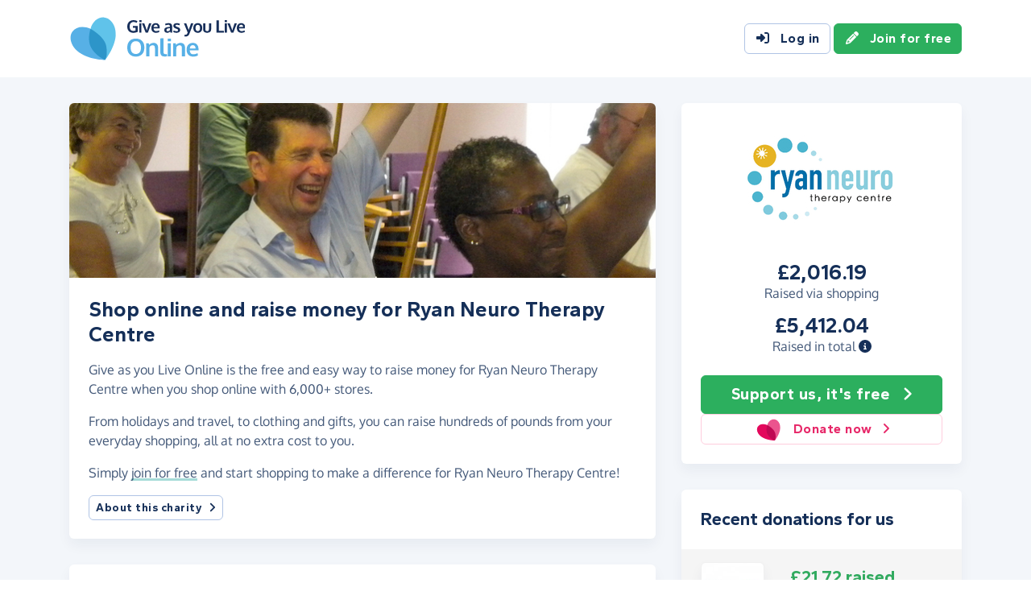

--- FILE ---
content_type: text/html;charset=UTF-8
request_url: https://www.giveasyoulive.com/join/ryanmstc
body_size: 12515
content:
<!DOCTYPE html>
<html lang="en">
<head>
	<meta charset="UTF-8" />
<meta name="viewport" content="width=device-width,initial-scale=1" />
<title>Shop Online &amp; Raise Money For Ryan Neuro Therapy Centre - Give as you Live Online</title>
<link rel="preconnect" href="https://www.giveasyoulive.com" crossorigin />
<link rel="preconnect" href="https://assets.giveasyoulive.com" crossorigin />
<link rel="preload" as="font" type="font/woff2" href="https://assets.giveasyoulive.com/fonts/oxygen-regular.woff2" crossorigin  /><link rel="preload" as="font" type="font/woff2" href="https://assets.giveasyoulive.com/fonts/oxygen-bold.woff2" crossorigin  /><link rel="preload" as="font" type="font/woff2" href="https://assets.giveasyoulive.com/fonts/gantari-bold.woff2" crossorigin  />
<link rel="stylesheet" href="https://assets.giveasyoulive.com/styles/css/gayl.78d24ae44907189a99af.css" />
<link rel="preload" as="script" href="https://assets.giveasyoulive.com/scripts/core.65c3fa8c4e80e5622bdb.js"  /><link rel="preload" as="script" href="https://assets.giveasyoulive.com/scripts/gayl.bd7c4bd68cf16d61f8a0.js"  /><link rel="preload" as="script" href="https://assets.giveasyoulive.com/scripts/gayl-icons.3cf1603b6a50c9778258.js"  /><link rel="preload" as="script" href="https://assets.giveasyoulive.com/scripts/core-async.087d10ed0789db672a03.js"  />
<link rel="dns-prefetch" href="https://www.google-analytics.com" />
<link rel="dns-prefetch" href="https://region1.analytics.google.com" />
<link rel="dns-prefetch" href="https://www.google.com" />
<link rel="dns-prefetch" href="https://www.googleadservices.com" />
<link rel="dns-prefetch" href="https://www.googletagmanager.com" />
<link rel="dns-prefetch" href="https://www.heapanalytics.com" />
<link rel="dns-prefetch" href="https://cdn.heapanalytics.com" />
<link rel="dns-prefetch" href="https://static.zdassets.com" />
<link rel="dns-prefetch" href="https://giveasyoulive.zendesk.com" />
<link rel="dns-prefetch" href="https://browser.sentry-cdn.com" />
<link rel="dns-prefetch" href="https://www.facebook.com" />
<link rel="dns-prefetch" href="https://connect.facebook.net" />
<link rel="dns-prefetch" href="https://static.ads-twitter.com" />
<link rel="dns-prefetch" href="https://cdn.pushalert.co" />
<meta property="og:title" content="Shop Online &amp; Raise Money For Ryan Neuro Therapy Centre" />
<meta name="description" content="Shop online with Give as you Live Online and raise a money for Ryan Neuro Therapy Centre the simple way." />
<meta property="og:description" content="Shop online with Give as you Live Online and raise a money for Ryan Neuro Therapy Centre the simple way." />
<meta property="og:url" content="https://www.giveasyoulive.com/charity/ryanmstc" />
<meta property="og:type" content="website" />
<meta property="og:locale" content="en_gb" />
<meta property="og:image" content="https://www.giveasyoulive.com/images/skin/charities/186251/hero.jpg?20220413161546" />
<meta name="twitter:image" content="https://www.giveasyoulive.com/images/skin/charities/186251/hero.jpg?20220413161546" />
<meta name="twitter:site" content="@giveasyoulive" />
<meta name="twitter:card" content="summary_large_image" />
<meta name="title:title" content="Shop Online &amp; Raise Money For Ryan Neuro Therapy Centre" />
<link rel="canonical" href="https://www.giveasyoulive.com/charity/ryanmstc">
<meta property="fb:app_id" content="134270559986037" />
<link rel="chrome-webstore-item" href="https://chrome.google.com/webstore/detail/fceblikkhnkbdimejiaapjnijnfegnii" />
<meta name="google-site-verification" content="hfaYK6MGoukLYLS0pPmmF7Lf1eVLev7tj-egu09KanE" />
<script type="application/ld+json">
{
"@context": "https://schema.org",
"@type": "WebPage",
"breadcrumb": {
"@type": "BreadcrumbList",
"itemListElement": [
{
"@type": "ListItem",
"position": 1,
"name": "Charities",
"item": "https://www.giveasyoulive.com/charity"
},
{
"@type": "ListItem",
"position": 2,
"name": "Ryan Neuro Therapy Centre",
"item": "https://www.giveasyoulive.com/charity/ryanmstc"
}
]
},
"url": "https://www.giveasyoulive.com/charity/ryanmstc",
"publisher": {
"@type": "Organization",
"name": "Give as you Live Online"
}, 
"provider": {
"@type": "Organization",
"name": "Ryan Neuro Therapy Centre",
"logo": "https://www.giveasyoulive.com/charity/186251/images/homepage/logo.jpg?20231003172750",
"description": "The Ryan Neuro Therapy Centre provides expertise to help people in the community live well with neurological conditions.  This support includes weekly specialist physiotherapy treatments delivered in small classes and tailored to individual needs. We provide an initial 1:1 assessment with each new member to devise a suitable support programme.  Members then attend a class each week, receiving ongoing support from the physio team who assess any changes or improvements and change their physiotherapy plans accordingly.  These focus on building strength, conditioning and balance to counteract the damage caused by their condition.  Physiotherapists provide a unique contribution to the management of many neurological conditions,  through the improvement and maintenance of functional abilities and management of long term symptoms."
}
}
</script>
<link rel="icon" href="/favicon.ico" sizes="32x32">
<link rel="icon" href="/favicon.svg" type="image/svg+xml">
<link rel="apple-touch-icon" href="/apple-touch-icon.png">
<meta name="theme-color" content="#44b4e4">		</head>
<body class="browser--chrome os--macos device--desktop page--charity" data-module-group="public-charity">
	
	<a class="visually-hidden visually-hidden-focusable" href="#content">Skip to main content</a>

	
				<header class="header">
	<div class="container">
		<div class="row d-flex align-items-center ">
											<div class="order-first col col-md-4 col-lg-3">
					<a href="/">
						<picture><source srcset="/images/common/logos/gayl/2023/lc/online.svg" type="image/svg+xml" /><img src="/images/common/logos/gayl/2023/lc/online.png" alt="Give as you Live Online" class="brand-logo img-fluid"  width="583" height="150"     /></picture>					</a>
				</div>
			
			
							<div class="d-none d-lg-block col-12 col-lg-auto ms-auto">
					<a class="btn btn-default" href="/login"><i class="fa-solid fa-fw  fa-right-to-bracket"   ></i> Log in</a>
					<a class="btn btn-green" href="/join"><i class="fa-solid fa-fw  fa-pencil"   ></i> Join for free</a>
				</div>
			
						
										<div class="order-2 col-auto d-lg-none ms-auto text-end">
					<button class="nav-toggler" type="button" data-toggle="nav-mobile" aria-haspopup="true" aria-expanded="false" aria-label="Open menu">
						<i class="fa-solid fa-fw fa-lg mb-1 fa-bars"   ></i> <span>Menu</span>
					</button>
				</div>
					</div>
	</div>
</header>	
				<section class="nav-container navbar d-lg-none">
	<div class="container">
		<nav id="nav-menu" class="nav-mobile-collapse" aria-label="Main navigation">
						<button class="nav-toggler" type="button" data-toggle="nav-mobile" aria-haspopup="true" aria-expanded="false">
				<span class="nav-toggler-icon"><i class="fa-solid fa-fw fa-2x fa-circle-xmark" title="Close"  ></i></span>
			</button>
						<ul>
									<li><a id="nav-home" class="nav-item" href="/" title="Home"><i class="fa-solid fa-fw  fa-house"   ></i><span class="d-lg-none"> Home</span></a></li>
				
								
												
								<li class="dropdown">
					<a id="nav-shop" class="dropdown-toggle nav-item" href="#" aria-haspopup="true" role="button" aria-expanded="false">Shop</a>
					<div class="dropdown-menu" aria-labelledby="nav-shop">
						<div class="container">
							<div class="row dropdown-menu--dividers">
								<div class="col-12 col-lg-8">
									<p class="dropdown-header">Browse by category</p>
									<ul class="list-unstyled row">
										<li class="col-12 d-lg-none"><a class="dropdown-item" href="/search/stores"><i class="fa-solid fa-fw fa-lg fa-basket-shopping"   ></i> All stores</a></li>
																					<li class="col-12 col-lg-4"><a class="dropdown-item" href="/search/stores/clothing-accessories"><i class="fa-solid fa-fw fa-lg fa-shirt"   ></i> Clothing &amp; Accessories</a></li>
																					<li class="col-12 col-lg-4"><a class="dropdown-item" href="/search/stores/electricals"><i class="fa-solid fa-fw fa-lg fa-tv"   ></i> Electricals</a></li>
																					<li class="col-12 col-lg-4"><a class="dropdown-item" href="/search/stores/entertainment"><i class="fa-solid fa-fw fa-lg fa-gamepad"   ></i> Entertainment</a></li>
																					<li class="col-12 col-lg-4"><a class="dropdown-item" href="/search/stores/food-drink"><i class="fa-solid fa-fw fa-lg fa-apple-whole"   ></i> Food &amp; Drink</a></li>
																					<li class="col-12 col-lg-4"><a class="dropdown-item" href="/search/stores/gifts"><i class="fa-solid fa-fw fa-lg fa-gift"   ></i> Gifts</a></li>
																					<li class="col-12 col-lg-4"><a class="dropdown-item" href="/search/stores/health-beauty"><i class="fa-solid fa-fw fa-lg fa-heart"   ></i> Health &amp; Beauty</a></li>
																					<li class="col-12 col-lg-4"><a class="dropdown-item" href="/search/stores/home-garden"><i class="fa-solid fa-fw fa-lg fa-house"   ></i> Home &amp; Garden</a></li>
																					<li class="col-12 col-lg-4"><a class="dropdown-item" href="/search/stores/insurance-finance"><i class="fa-solid fa-fw fa-lg fa-sterling-sign"   ></i> Insurance &amp; Finance</a></li>
																					<li class="col-12 col-lg-4"><a class="dropdown-item" href="/search/stores/mother-baby-child"><i class="fa-solid fa-fw fa-lg fa-child"   ></i> Mother, Baby &amp; Child</a></li>
																					<li class="col-12 col-lg-4"><a class="dropdown-item" href="/search/stores/office"><i class="fa-solid fa-fw fa-lg fa-calculator"   ></i> Office</a></li>
																					<li class="col-12 col-lg-4"><a class="dropdown-item" href="/search/stores/sports-outdoors"><i class="fa-solid fa-fw fa-lg fa-futbol"   ></i> Sports &amp; Outdoors</a></li>
																					<li class="col-12 col-lg-4"><a class="dropdown-item" href="/search/stores/travel"><i class="fa-solid fa-fw fa-lg fa-plane"   ></i> Travel</a></li>
																					<li class="col-12 col-lg-4"><a class="dropdown-item" href="/search/stores/utilities"><i class="fa-solid fa-fw fa-lg fa-lightbulb"   ></i> Utilities</a></li>
										
										<li class="col-12 col-lg-4"><a class="dropdown-item" href="/search/stores?sort=NEWEST"><i class="fa-solid fa-fw fa-lg fa-circle-plus"   ></i> New Stores</a></li>
									</ul>
								</div>
								<div class="col-12 col-lg-4">
									<p class="dropdown-header">Offers &amp; vouchers</p>
									<ul class="list-unstyled">
																				<li><a class="dropdown-item" href="/offers-and-vouchers"><i class="fa-solid fa-fw text-red-75 fa-lg fa-tags"   ></i> Offers &amp; Vouchers Hub</a></li>
										<li><a class="dropdown-item" href="/offers"><i class="fa-solid fa-fw text-pink-75 fa-lg fa-basket-shopping"   ></i> All Offers &amp; Deals</a></li>
										<li><a class="dropdown-item" href="/voucher-codes"><i class="fa-solid fa-fw text-marine fa-lg fa-scissors"   ></i> All Voucher &amp; Discount Codes</a></li>
										<li><a class="dropdown-item" href="/no-brainers"><i class="fa-solid fa-fw text-green-75 fa-lg fa-star"   ></i> No Brainers &amp; Free Donations</a></li>
									</ul>
								</div>
							</div>
							<div class="d-none d-lg-block text-center pt-3">
								<a href="/search/stores" class="btn btn-white">See all 6,000+ stores <i class="fa-solid fa-fw  fa-angle-right"   ></i></a>
							</div>
						</div>
					</div>
				</li>

								
								<li class="dropdown">
					<a id="nav-waystoraise" class="dropdown-toggle nav-item" href="#" aria-haspopup="true" role="button" aria-expanded="false">Ways to raise</a>
					<div class="dropdown-menu" aria-labelledby="nav-waystoraise">
						<div class="container">
							<div class="row dropdown-menu--dividers">
								<div class="col-lg-3 col-12">
									<p class="dropdown-header">Remembering to use</p>
									<ul class="list-unstyled">
										<li><a class="dropdown-item" href="/donation-reminder"><i class="fa-solid fa-fw fa-lg fa-laptop"   ></i> Donation Reminder</a></li>
										<li><a class="dropdown-item" href="/app"><i class="fa-solid fa-fw fa-lg fa-mobile-screen-button"   ></i> iPhone, iPad &amp; Android App</a></li>
										<li><a class="dropdown-item" href="/startpage"><i class="fa-solid fa-fw fa-lg fa-house"   ></i> Shopping start page</a></li>
									</ul>
								</div>
								<div class="col-lg-5 col-12">
									<p class="dropdown-header">Raise big donations</p>
									<div class="row">
										<div class="col-lg-6 col-12">
											<ul class="list-unstyled">
												<li><a class="dropdown-item" href="/travel"><i class="fa-solid fa-fw fa-lg fa-plane"   ></i> Book travel</a></li>
												<li><a class="dropdown-item" href="/switch-insurance"><i class="fa-solid fa-fw fa-lg fa-file-lines"   ></i> Switch insurance</a></li>
												<li><a class="dropdown-item" href="/supermarkets"><i class="fa-brands fa-fw fa-lg fa-apple"   ></i> Supermarket orders</a></li>
											</ul> 
										</div>
										<div class="col-lg-6 col-12">
											<ul class="list-unstyled">
												<li><a class="dropdown-item" href="/refer"><i class="fa-solid fa-fw fa-lg fa-bullhorn"   ></i> Share with friends</a></li>
												<li><a class="dropdown-item" href="/search/stores/office"><i class="fa-solid fa-fw fa-lg fa-calculator"   ></i> Shop for business</a></li>
											</ul>
										</div>
									</div>
								</div>
								<div class="col-lg-4 col-12">
									<p class="dropdown-header">Other products</p>
									<ul class="list-unstyled">
										<li><a class="dropdown-item" target="_blank" href="https://donate.giveasyoulive.com/"><i class="fa-solid fa-fw fa-lg fa-id-card"   ></i> Donations &amp; Fundraising Pages</a></li>
																				<li><a class="dropdown-item" target="_blank" href="https://corporate.giveasyoulive.com/"><i class="fa-solid fa-fw fa-lg fa-briefcase"   ></i> Corporate fundraising</a></li>
									</ul>
								</div>
							</div>
						</div>
					</div>
				</li>

								<li><a id="nav-howitworks" class="nav-item nav-item--howitworks" href="/how-it-works">How it works</a></li>

								
								<li><a id="nav-charities" class="nav-item" href="https://admin.giveasyoulive.com/how-it-helps" target="_blank">For charities</a></li>

								
													<li><a id="nav-about" class="nav-item" href="/about-us">About us</a></li>
				
								<li class="d-lg-none"><a id="nav-contact" class="nav-item" href="/contact-us">Contact us</a></li>
				
								
													<li class="mt-2 d-lg-none">
						<div class="btn-set">
							<a class="btn btn-block btn-green" href="/join"><i class="fa-solid fa-fw  fa-pencil"   ></i> Join for free</a>
							<a class="btn btn-block btn-default" href="/login?rurl=%2Fjoin%2Fryanmstc"><i class="fa-solid fa-fw  fa-right-to-bracket"   ></i> Log in</a>
						</div>
					</li>
							</ul>
		</nav>
	</div>
</section>	
		<main id="content" class="">
				

	
						















<div class="bg-navy-5">
	
	<section class="band band-sm">
		<div class="container">
			<div class="bento bento-template-standard">
				<div class="bento-area bento-cta">
								<div id="section-infobox" class="box box__content infobox">
				<div class="row align-items-center text-center gy-4">
				<div class="col-6 col-md-12">
							<a href="/join?cid=186251" class="btn-green"  >
					<img class="d-block mx-auto img-fluid infobox__logo  " alt="Ryan Neuro Therapy Centre" src="/charity/186251/images/homepage/logo-md.jpg?20231003172750" width="200" height="150" fetchpriority="high" />
				</a>
					</div>
		
					<div class="col-6 col-md-12 p-set">
													<p class="heading-md lh-1 mb-0">£2,016.19</p>
					<p>Raised via shopping</p>
				
													<p class="heading-md lh-1 mb-0">£5,412.04</p>
					<p>Raised in total <a role="button" data-bs-toggle="modal" data-bs-target="#modal-breakdown" href="javascript:void(0)"><i title="See breakdown of amount raised" class="fa-solid fa-circle-info"></i></a></p>
					
												</div>
		
				<div class="col-12">
			<div class="btn-set">
								<a href="/join?cid=186251" class="btn btn-lg btn-block btn-green"  >Support us, it's free <i class="fa-solid fa-fw  fa-angle-right"   ></i></a>

									<a href="https://donate.giveasyoulive.com/donate?cid=186251" class="btn btn-block btn-outline-pink" target="_blank"><picture><source srcset="/images/common/logos/gayl/2023/hc/donate.svg" type="image/svg+xml" /><img src="/images/common/logos/gayl/2023/hc/donate.png" alt="" class="btn-icon w-auto img-fluid"  width="317" height="300"   role="presentation"  /></picture> Donate now <i class="fa-solid fa-fw  fa-angle-right"   ></i></a>
							</div>
		</div>
	</div>

		</div>
	
				</div>
				<div class="bento-area bento-intro">
							<div id="section-description" class="box list-box">
					<picture>
				<source srcset="/images/skin/charities/186251/hero-md.jpg?20220413161546" media="(min-width: 420px)" /> 				<source srcset="/images/skin/charities/186251/hero-sm.jpg?20220413161546" media="(min-width: 0px)" /> 				<img src="/images/skin/charities/186251/hero-md.jpg?20220413161546" alt="" width="730" height="218" class="img-fit" fetchpriority="high" />
			</picture>
		
				<div class="box__content">
			<h1 class="heading-md">Shop online and raise money for Ryan Neuro Therapy Centre</h1>

			
			<div class="p-set">
				<p>Give as you Live Online is the free and easy way to raise money for Ryan Neuro Therapy Centre when you shop online with 6,000+ stores.</p>

				<p>From holidays and travel, to clothing and gifts, you can raise hundreds of pounds from your everyday shopping, all at no extra cost to you.</p>
				<p>Simply <a href="/join?cid=186251" class="link-block-teal"  >join for free</a> and start shopping to make a difference for Ryan Neuro Therapy Centre!</p>

												
									<button class="btn btn-sm btn-xs-block btn-default" type="button" data-bs-toggle="modal" data-bs-target="#modal-about-charity-186251">About this charity <i class="fa-solid fa-fw  fa-angle-right"   ></i></button>
												</div>
		</div>
	</div>

				</div>
				<div class="bento-area bento-misc">
						
						
								
		<section id="section-howitworks" class="box">
			<div class="box__content">
				<h2 class="heading-sm">How to start raising for us</h2>
			</div>
			<div class="box__content pt-0">
				<div class="row  " >
			
		<div class="col-12 ">
								<div class="steps steps--inline  ">
		<div class="steps__image text-green-10">
							<a href="/join" aria-label="Join for free">	<span class="fa-layers icon-block text-green-10 fa-fw " ><i class="fa-solid fa-circle " ></i><i class="text-green fa-solid fa-pencil" data-fa-transform="shrink-7 " ></i></span></a>
					</div>
		<div class="steps__text">
							<h3 class="heading-sm">Join for free</h3>
										<p class="">Enter your details to create your free account</p>
								</div>
	</div>

					</div>
			
		<div class="col-12 ">
								<div class="steps steps--inline  ">
		<div class="steps__image text-blue-10">
								<span class="fa-layers icon-block text-blue-10 fa-fw " ><i class="fa-solid fa-circle " ></i><i class="text-blue fa-solid fa-magnifying-glass" data-fa-transform="shrink-7 " ></i></span>
					</div>
		<div class="steps__text">
							<h3 class="heading-sm">Browse</h3>
										<p class="">We have over 6,000 stores involved</p>
								</div>
	</div>

					</div>
			
		<div class="col-12 ">
								<div class="steps steps--inline  ">
		<div class="steps__image text-pink-10">
								<span class="fa-layers icon-block text-pink-10 fa-fw " ><i class="fa-solid fa-circle " ></i><i class="text-pink fa-solid fa-basket-shopping" data-fa-transform="shrink-7 " ></i></span>
					</div>
		<div class="steps__text">
							<h3 class="heading-sm">Shop</h3>
										<p class="">Visit the store via our website or App, then shop as normal</p>
								</div>
	</div>

					</div>
			
		<div class="col-12 ">
								<div class="steps steps--inline  ">
		<div class="steps__image text-yellow-10">
								<span class="fa-layers icon-block text-yellow-10 fa-fw " ><i class="fa-solid fa-circle " ></i><i class="text-yellow fa-solid fa-piggy-bank" data-fa-transform="shrink-7 " ></i></span>
					</div>
		<div class="steps__text">
							<h3 class="heading-sm">Raise</h3>
										<p class="">We make a free donation to your charity - <a href='#' class="link-block-teal" data-bs-toggle="modal" data-bs-target="#modal-commission-info">how?</a></p>
								</div>
	</div>

					</div>
	</div>			</div>
							<div class="box__content pt-0 text-center">
					<a href="/join?cid=186251" class="btn btn-lg btn-xs-block btn-green"  >Support us, it's free <i class="fa-solid fa-fw  fa-angle-right"   ></i></a>
				</div>
					</section>
	
						
				</div>
				<div class="bento-area bento-list">
					
	<section id="section-donations" class="box">
					<div class="box__content">
				<h2 class="heading-sm">Recent donations for us</h2>
			</div>
			<div class="box--tight list-box list-box--staggered">
												<div class="box__content">
						<div class="row">
							<div class="col-4">
																	<a href="/stores/door-handle-company" aria-label="Door Handle Company">
										<img alt="" src="/images/stores/6033-sm.jpg" class="img-fluid logo" width="120" height="90" loading="lazy" />
									</a>
															</div>
							<div class="col-8 p-set align-self-center">
								<p class="text-truncate-3 text-sm text-green"><b class="d-block heading-sm">£21.72 raised</b> at Door Handle Company</p>
							</div>
						</div>
					</div>
																<div class="box__content">
						<div class="row">
							<div class="col-4">
																	<a href="/stores/trespass" aria-label="Trespass">
										<img alt="" src="/images/stores/3110-sm.jpg" class="img-fluid logo" width="120" height="90" loading="lazy" />
									</a>
															</div>
							<div class="col-8 p-set align-self-center">
								<p class="text-truncate-3 text-sm text-green"><b class="d-block heading-sm">£5.19 raised</b> at Trespass</p>
							</div>
						</div>
					</div>
																<div class="box__content">
						<div class="row">
							<div class="col-4">
																	<a href="/stores/sainsburys" aria-label="Sainsbury&#39;s">
										<img alt="" src="/images/stores/961-sm.jpg?20210219" class="img-fluid logo" width="120" height="90" loading="lazy" />
									</a>
															</div>
							<div class="col-8 p-set align-self-center">
								<p class="text-truncate-3 text-sm text-green"><b class="d-block heading-sm">£0.75 raised</b> at Sainsbury&#39;s</p>
							</div>
						</div>
					</div>
																<div class="box__content">
						<div class="row">
							<div class="col-4">
																	<a href="/stores/lakeland" aria-label="Lakeland">
										<img alt="" src="/images/stores/3195-sm.jpg" class="img-fluid logo" width="120" height="90" loading="lazy" />
									</a>
															</div>
							<div class="col-8 p-set align-self-center">
								<p class="text-truncate-3 text-sm text-green"><b class="d-block heading-sm">£1.63 raised</b> at Lakeland</p>
							</div>
						</div>
					</div>
																<div class="box__content">
						<div class="row">
							<div class="col-4">
																	<a href="/stores/door-handle-company" aria-label="Door Handle Company">
										<img alt="" src="/images/stores/6033-sm.jpg" class="img-fluid logo" width="120" height="90" loading="lazy" />
									</a>
															</div>
							<div class="col-8 p-set align-self-center">
								<p class="text-truncate-3 text-sm text-green"><b class="d-block heading-sm">£2.33 raised</b> at Door Handle Company</p>
							</div>
						</div>
					</div>
																<div class="box__content">
						<div class="row">
							<div class="col-4">
																	<a href="/stores/sainsburys" aria-label="Sainsbury&#39;s">
										<img alt="" src="/images/stores/961-sm.jpg?20210219" class="img-fluid logo" width="120" height="90" loading="lazy" />
									</a>
															</div>
							<div class="col-8 p-set align-self-center">
								<p class="text-truncate-3 text-sm text-green"><b class="d-block heading-sm">£0.86 raised</b> at Sainsbury&#39;s</p>
							</div>
						</div>
					</div>
																<div class="box__content">
						<div class="row">
							<div class="col-4">
																	<a href="/stores/sainsburys" aria-label="Sainsbury&#39;s">
										<img alt="" src="/images/stores/961-sm.jpg?20210219" class="img-fluid logo" width="120" height="90" loading="lazy" />
									</a>
															</div>
							<div class="col-8 p-set align-self-center">
								<p class="text-truncate-3 text-sm text-green"><b class="d-block heading-sm">£1.15 raised</b> at Sainsbury&#39;s</p>
							</div>
						</div>
					</div>
																<div class="box__content">
						<div class="row">
							<div class="col-4">
																	<a href="/stores/sainsburys" aria-label="Sainsbury&#39;s">
										<img alt="" src="/images/stores/961-sm.jpg?20210219" class="img-fluid logo" width="120" height="90" loading="lazy" />
									</a>
															</div>
							<div class="col-8 p-set align-self-center">
								<p class="text-truncate-3 text-sm text-green"><b class="d-block heading-sm">£1.51 raised</b> at Sainsbury&#39;s</p>
							</div>
						</div>
					</div>
																<div class="box__content">
						<div class="row">
							<div class="col-4">
																	<a href="/stores/early-learning-centre" aria-label="Early Learning Centre">
										<img alt="" src="/images/stores/46-sm.jpg" class="img-fluid logo" width="120" height="90" loading="lazy" />
									</a>
															</div>
							<div class="col-8 p-set align-self-center">
								<p class="text-truncate-3 text-sm text-green"><b class="d-block heading-sm">£1.26 raised</b> at Early Learning Centre</p>
							</div>
						</div>
					</div>
																<div class="box__content">
						<div class="row">
							<div class="col-4">
																	<a href="/stores/holland-and-barrett" aria-label="Holland &amp; Barrett">
										<img alt="" src="/images/stores/482-sm.jpg" class="img-fluid logo" width="120" height="90" loading="lazy" />
									</a>
															</div>
							<div class="col-8 p-set align-self-center">
								<p class="text-truncate-3 text-sm text-green"><b class="d-block heading-sm">£0.73 raised</b> at Holland &amp; Barrett</p>
							</div>
						</div>
					</div>
																																																																																																																																																					</div>			</section>

				</div>
			</div>
		</div>
	</section>

				<section id="section-stores" class="band pt-0">
			<div class="container">
									<h2 class="heading-md">There's 6,000+ ways to raise</h2>
					<p>Here are just some of the stores partnered with Give as you Live Online.</p>
					<p><a href="/join?cid=186251" class="link-block-teal"  >Join for free</a> and start shopping today!</p>
							</div>
			<div class="container owl-container">
				<div class="js-slider owl-carousel owl-theme " data-slider-name="Featured stores" data-items="1" data-items-tablet="1" data-items-mobile="1" data-size="24"      >

								<div class="item">
				<div class="row boxes">
																															
						<div class="col-12 col-md-6 col-xl-4">
							<article class="box box--tight box__content ">
								
								<div class="row align-items-center">
									<div class="col-4">						<img src="/images/stores/1349-sm.jpg?20251209152226" width="120" height="90" class="mx-auto img-fluid img-rounded img-sm  " loading="lazy" alt="" role="presentation" />

	</div>
									<div class="col-6 text-start ps-0">			<p class="text-sm m-0">
			<strong>Marks &amp; Spencer</strong>
			<span class="text-green d-block"><b>Raise up to 1.00%</b></span>
		</p>
	
				
	</div>

																			<div class="col-2">
																							<a class="stretched-link" aria-label="Marks &amp; Spencer" href="/stores/marks-and-spencer" ><span class="fa-layers icon-block fa-fw " ><i class="fa-solid fa-circle " ></i><i class="fa-inverse fa-solid fa-angle-right" data-fa-transform="shrink-6 " ></i></span></a>
																					</div>
																	</div>
							</article>
						</div>
																															
						<div class="col-12 col-md-6 col-xl-4">
							<article class="box box--tight box__content ">
								
								<div class="row align-items-center">
									<div class="col-4">						<img src="/images/stores/3500-sm.jpg?20190104" width="120" height="90" class="mx-auto img-fluid img-rounded img-sm  " loading="lazy" alt="" role="presentation" />

	</div>
									<div class="col-6 text-start ps-0">			<p class="text-sm m-0">
			<strong>eBay</strong>
			<span class="text-green d-block"><b>Raise up to 0.50%</b></span>
		</p>
	
				
	</div>

																			<div class="col-2">
																							<a class="stretched-link" aria-label="eBay" href="/stores/ebay" ><span class="fa-layers icon-block fa-fw " ><i class="fa-solid fa-circle " ></i><i class="fa-inverse fa-solid fa-angle-right" data-fa-transform="shrink-6 " ></i></span></a>
																					</div>
																	</div>
							</article>
						</div>
																															
						<div class="col-12 col-md-6 col-xl-4">
							<article class="box box--tight box__content ">
								
								<div class="row align-items-center">
									<div class="col-4">						<img src="/images/stores/883-sm.jpg?20230926" width="120" height="90" class="mx-auto img-fluid img-rounded img-sm  " loading="lazy" alt="" role="presentation" />

	</div>
									<div class="col-6 text-start ps-0">			<p class="text-sm m-0">
			<strong>John Lewis &amp; Partners</strong>
			<span class="text-green d-block"><b>Raise up to 0.50%</b></span>
		</p>
	
				
	</div>

																			<div class="col-2">
																							<a class="stretched-link" aria-label="John Lewis &amp; Partners" href="/stores/john-lewis-and-partners" ><span class="fa-layers icon-block fa-fw " ><i class="fa-solid fa-circle " ></i><i class="fa-inverse fa-solid fa-angle-right" data-fa-transform="shrink-6 " ></i></span></a>
																					</div>
																	</div>
							</article>
						</div>
																															
						<div class="col-12 col-md-6 col-xl-4">
							<article class="box box--tight box__content ">
								
								<div class="row align-items-center">
									<div class="col-4">						<img src="/images/stores/5430-sm.jpg?20210219" width="120" height="90" class="mx-auto img-fluid img-rounded img-sm  " loading="lazy" alt="" role="presentation" />

	</div>
									<div class="col-6 text-start ps-0">			<p class="text-sm m-0">
			<strong>Booking.com</strong>
			<span class="text-green d-block"><b>Raise up to 2.00%</b></span>
		</p>
	
			<span class="badge bg-blue text-uppercase mt-1"><i class="fa-solid fa-fw  fa-arrow-trend-up"   ></i> Trending +105%</span>	
	</div>

																			<div class="col-2">
																							<a class="stretched-link" aria-label="Booking.com" href="/stores/booking" ><span class="fa-layers icon-block fa-fw " ><i class="fa-solid fa-circle " ></i><i class="fa-inverse fa-solid fa-angle-right" data-fa-transform="shrink-6 " ></i></span></a>
																					</div>
																	</div>
							</article>
						</div>
																															
						<div class="col-12 col-md-6 col-xl-4">
							<article class="box box--tight box__content ">
								
								<div class="row align-items-center">
									<div class="col-4">						<img src="/images/stores/961-sm.jpg?20210219" width="120" height="90" class="mx-auto img-fluid img-rounded img-sm  " loading="lazy" alt="" role="presentation" />

	</div>
									<div class="col-6 text-start ps-0">			<p class="text-sm m-0">
			<strong>Sainsbury&#39;s</strong>
			<span class="text-green d-block"><b>Raise up to 3.50%</b></span>
		</p>
	
				
	</div>

																			<div class="col-2">
																							<a class="stretched-link" aria-label="Sainsbury&#39;s" href="/stores/sainsburys" ><span class="fa-layers icon-block fa-fw " ><i class="fa-solid fa-circle " ></i><i class="fa-inverse fa-solid fa-angle-right" data-fa-transform="shrink-6 " ></i></span></a>
																					</div>
																	</div>
							</article>
						</div>
																															
						<div class="col-12 col-md-6 col-xl-4">
							<article class="box box--tight box__content ">
								
								<div class="row align-items-center">
									<div class="col-4">						<img src="/images/stores/134-sm.jpg?20190104" width="120" height="90" class="mx-auto img-fluid img-rounded img-sm  " loading="lazy" alt="" role="presentation" />

	</div>
									<div class="col-6 text-start ps-0">			<p class="text-sm m-0">
			<strong>Tesco</strong>
			<span class="text-green d-block"><b>Raise up to £3.00</b></span>
		</p>
	
				
	</div>

																			<div class="col-2">
																							<a class="stretched-link" aria-label="Tesco" href="/stores/tesco" ><span class="fa-layers icon-block fa-fw " ><i class="fa-solid fa-circle " ></i><i class="fa-inverse fa-solid fa-angle-right" data-fa-transform="shrink-6 " ></i></span></a>
																					</div>
																	</div>
							</article>
						</div>
									</div>
			</div>
					<div class="item">
				<div class="row boxes">
																															
						<div class="col-12 col-md-6 col-xl-4">
							<article class="box box--tight box__content ">
								
								<div class="row align-items-center">
									<div class="col-4">						<img src="/images/stores/2500-sm.jpg?20221111" width="120" height="90" class="mx-auto img-fluid img-rounded img-sm  " loading="lazy" alt="" role="presentation" />

	</div>
									<div class="col-6 text-start ps-0">			<p class="text-sm m-0">
			<strong>Argos</strong>
			<span class="text-green d-block"><b>Raise up to 3.00%</b></span>
		</p>
	
				
	</div>

																			<div class="col-2">
																							<a class="stretched-link" aria-label="Argos" href="/stores/argos" ><span class="fa-layers icon-block fa-fw " ><i class="fa-solid fa-circle " ></i><i class="fa-inverse fa-solid fa-angle-right" data-fa-transform="shrink-6 " ></i></span></a>
																					</div>
																	</div>
							</article>
						</div>
																															
						<div class="col-12 col-md-6 col-xl-4">
							<article class="box box--tight box__content ">
								
								<div class="row align-items-center">
									<div class="col-4">						<img src="/images/stores/2380-sm.jpg?20240109" width="120" height="90" class="mx-auto img-fluid img-rounded img-sm  " loading="lazy" alt="" role="presentation" />

	</div>
									<div class="col-6 text-start ps-0">			<p class="text-sm m-0">
			<strong>Trainline</strong>
			<span class="text-green d-block"><b>Raise up to 0.50%</b></span>
		</p>
	
				
	</div>

																			<div class="col-2">
																							<a class="stretched-link" aria-label="Trainline" href="/stores/thetrainline" ><span class="fa-layers icon-block fa-fw " ><i class="fa-solid fa-circle " ></i><i class="fa-inverse fa-solid fa-angle-right" data-fa-transform="shrink-6 " ></i></span></a>
																					</div>
																	</div>
							</article>
						</div>
																															
						<div class="col-12 col-md-6 col-xl-4">
							<article class="box box--tight box__content ">
								
								<div class="row align-items-center">
									<div class="col-4">						<img src="/images/stores/808-sm.jpg?20190612" width="120" height="90" class="mx-auto img-fluid img-rounded img-sm  " loading="lazy" alt="" role="presentation" />

	</div>
									<div class="col-6 text-start ps-0">			<p class="text-sm m-0">
			<strong>Boots</strong>
			<span class="text-green d-block"><b>Raise up to 2.50%</b></span>
		</p>
	
			<span class="badge bg-green text-uppercase mt-1"><i class="fa-solid fa-fw  fa-circle-arrow-up"   ></i> Increased</span>	
	</div>

																			<div class="col-2">
																							<a class="stretched-link" aria-label="Boots" href="/stores/boots" ><span class="fa-layers icon-block fa-fw " ><i class="fa-solid fa-circle " ></i><i class="fa-inverse fa-solid fa-angle-right" data-fa-transform="shrink-6 " ></i></span></a>
																					</div>
																	</div>
							</article>
						</div>
																															
						<div class="col-12 col-md-6 col-xl-4">
							<article class="box box--tight box__content ">
								
								<div class="row align-items-center">
									<div class="col-4">						<img src="/images/stores/1046-sm.jpg" width="120" height="90" class="mx-auto img-fluid img-rounded img-sm  " loading="lazy" alt="" role="presentation" />

	</div>
									<div class="col-6 text-start ps-0">			<p class="text-sm m-0">
			<strong>Just Eat</strong>
			<span class="text-green d-block"><b>Raise up to 2.00%</b></span>
		</p>
	
			<span class="badge bg-blue text-uppercase mt-1"><i class="fa-solid fa-fw  fa-arrow-trend-up"   ></i> Trending +74%</span>	
	</div>

																			<div class="col-2">
																							<a class="stretched-link" aria-label="Just Eat" href="/stores/just-eat" ><span class="fa-layers icon-block fa-fw " ><i class="fa-solid fa-circle " ></i><i class="fa-inverse fa-solid fa-angle-right" data-fa-transform="shrink-6 " ></i></span></a>
																					</div>
																	</div>
							</article>
						</div>
																															
						<div class="col-12 col-md-6 col-xl-4">
							<article class="box box--tight box__content ">
								
								<div class="row align-items-center">
									<div class="col-4">						<img src="/images/stores/12946-sm.jpg?20211206" width="120" height="90" class="mx-auto img-fluid img-rounded img-sm  " loading="lazy" alt="" role="presentation" />

	</div>
									<div class="col-6 text-start ps-0">			<p class="text-sm m-0">
			<strong>Compare the Market Car Insurance</strong>
			<span class="text-green d-block"><b>Raise up to £12.50</b></span>
		</p>
	
			<span class="badge bg-blue text-uppercase mt-1"><i class="fa-solid fa-fw  fa-arrow-trend-up"   ></i> Trending +792%</span>	
	</div>

																			<div class="col-2">
																							<a class="stretched-link" aria-label="Compare the Market Car Insurance" href="/stores/compare-the-market-car-insurance" ><span class="fa-layers icon-block fa-fw " ><i class="fa-solid fa-circle " ></i><i class="fa-inverse fa-solid fa-angle-right" data-fa-transform="shrink-6 " ></i></span></a>
																					</div>
																	</div>
							</article>
						</div>
																															
						<div class="col-12 col-md-6 col-xl-4">
							<article class="box box--tight box__content ">
								
								<div class="row align-items-center">
									<div class="col-4">						<img src="/images/stores/3000-sm.jpg?20200610" width="120" height="90" class="mx-auto img-fluid img-rounded img-sm  " loading="lazy" alt="" role="presentation" />

	</div>
									<div class="col-6 text-start ps-0">			<p class="text-sm m-0">
			<strong>Waitrose &amp; Partners</strong>
			<span class="text-green d-block"><b>Raise up to £4.00</b></span>
		</p>
	
				
	</div>

																			<div class="col-2">
																							<a class="stretched-link" aria-label="Waitrose &amp; Partners" href="/stores/waitrose-and-partners" ><span class="fa-layers icon-block fa-fw " ><i class="fa-solid fa-circle " ></i><i class="fa-inverse fa-solid fa-angle-right" data-fa-transform="shrink-6 " ></i></span></a>
																					</div>
																	</div>
							</article>
						</div>
									</div>
			</div>
					<div class="item">
				<div class="row boxes">
																															
						<div class="col-12 col-md-6 col-xl-4">
							<article class="box box--tight box__content ">
								
								<div class="row align-items-center">
									<div class="col-4">						<img src="/images/stores/1899-sm.jpg?20250515164928" width="120" height="90" class="mx-auto img-fluid img-rounded img-sm  " loading="lazy" alt="" role="presentation" />

	</div>
									<div class="col-6 text-start ps-0">			<p class="text-sm m-0">
			<strong>Hotels.com</strong>
			<span class="text-green d-block"><b>Raise up to 2.00%</b></span>
		</p>
	
				
	</div>

																			<div class="col-2">
																							<a class="stretched-link" aria-label="Hotels.com" href="/stores/hotels" ><span class="fa-layers icon-block fa-fw " ><i class="fa-solid fa-circle " ></i><i class="fa-inverse fa-solid fa-angle-right" data-fa-transform="shrink-6 " ></i></span></a>
																					</div>
																	</div>
							</article>
						</div>
																															
						<div class="col-12 col-md-6 col-xl-4">
							<article class="box box--tight box__content ">
								
								<div class="row align-items-center">
									<div class="col-4">						<img src="/images/stores/2803-sm.jpg" width="120" height="90" class="mx-auto img-fluid img-rounded img-sm  " loading="lazy" alt="" role="presentation" />

	</div>
									<div class="col-6 text-start ps-0">			<p class="text-sm m-0">
			<strong>Ticketmaster</strong>
			<span class="text-green d-block"><b>Raise up to 0.50%</b></span>
		</p>
	
				
	</div>

																			<div class="col-2">
																							<a class="stretched-link" aria-label="Ticketmaster" href="/stores/ticketmaster" ><span class="fa-layers icon-block fa-fw " ><i class="fa-solid fa-circle " ></i><i class="fa-inverse fa-solid fa-angle-right" data-fa-transform="shrink-6 " ></i></span></a>
																					</div>
																	</div>
							</article>
						</div>
																															
						<div class="col-12 col-md-6 col-xl-4">
							<article class="box box--tight box__content ">
								
								<div class="row align-items-center">
									<div class="col-4">						<img src="/images/stores/4000-sm.jpg" width="120" height="90" class="mx-auto img-fluid img-rounded img-sm  " loading="lazy" alt="" role="presentation" />

	</div>
									<div class="col-6 text-start ps-0">			<p class="text-sm m-0">
			<strong>Moonpig</strong>
			<span class="text-green d-block"><b>Raise up to 5.00%</b></span>
		</p>
	
				
	</div>

																			<div class="col-2">
																							<a class="stretched-link" aria-label="Moonpig" href="/stores/moonpig" ><span class="fa-layers icon-block fa-fw " ><i class="fa-solid fa-circle " ></i><i class="fa-inverse fa-solid fa-angle-right" data-fa-transform="shrink-6 " ></i></span></a>
																					</div>
																	</div>
							</article>
						</div>
																															
						<div class="col-12 col-md-6 col-xl-4">
							<article class="box box--tight box__content ">
								
								<div class="row align-items-center">
									<div class="col-4">						<img src="/images/stores/14799-sm.jpg?20220812" width="120" height="90" class="mx-auto img-fluid img-rounded img-sm  " loading="lazy" alt="" role="presentation" />

	</div>
									<div class="col-6 text-start ps-0">			<p class="text-sm m-0">
			<strong>Google Store</strong>
			<span class="text-green d-block"><b>Raise up to 1.50%</b></span>
		</p>
	
				
	</div>

																			<div class="col-2">
																							<a class="stretched-link" aria-label="Google Store" href="/stores/google-store" ><span class="fa-layers icon-block fa-fw " ><i class="fa-solid fa-circle " ></i><i class="fa-inverse fa-solid fa-angle-right" data-fa-transform="shrink-6 " ></i></span></a>
																					</div>
																	</div>
							</article>
						</div>
																															
						<div class="col-12 col-md-6 col-xl-4">
							<article class="box box--tight box__content ">
								
								<div class="row align-items-center">
									<div class="col-4">						<img src="/images/stores/748-sm.jpg" width="120" height="90" class="mx-auto img-fluid img-rounded img-sm  " loading="lazy" alt="" role="presentation" />

	</div>
									<div class="col-6 text-start ps-0">			<p class="text-sm m-0">
			<strong>Groupon</strong>
			<span class="text-green d-block"><b>Raise up to 3.00%</b></span>
		</p>
	
				
	</div>

																			<div class="col-2">
																							<a class="stretched-link" aria-label="Groupon" href="/stores/groupon" ><span class="fa-layers icon-block fa-fw " ><i class="fa-solid fa-circle " ></i><i class="fa-inverse fa-solid fa-angle-right" data-fa-transform="shrink-6 " ></i></span></a>
																					</div>
																	</div>
							</article>
						</div>
																															
						<div class="col-12 col-md-6 col-xl-4">
							<article class="box box--tight box__content ">
								
								<div class="row align-items-center">
									<div class="col-4">						<img src="/images/stores/804-sm.jpg?20220906" width="120" height="90" class="mx-auto img-fluid img-rounded img-sm  " loading="lazy" alt="" role="presentation" />

	</div>
									<div class="col-6 text-start ps-0">			<p class="text-sm m-0">
			<strong>Boden</strong>
			<span class="text-green d-block"><b>Raise up to 1.50%</b></span>
		</p>
	
				
	</div>

																			<div class="col-2">
																							<a class="stretched-link" aria-label="Boden" href="/stores/boden" ><span class="fa-layers icon-block fa-fw " ><i class="fa-solid fa-circle " ></i><i class="fa-inverse fa-solid fa-angle-right" data-fa-transform="shrink-6 " ></i></span></a>
																					</div>
																	</div>
							</article>
						</div>
									</div>
			</div>
					<div class="item">
				<div class="row boxes">
																															
						<div class="col-12 col-md-6 col-xl-4">
							<article class="box box--tight box__content ">
								
								<div class="row align-items-center">
									<div class="col-4">						<img src="/images/stores/1489-sm.jpg?20231031" width="120" height="90" class="mx-auto img-fluid img-rounded img-sm  " loading="lazy" alt="" role="presentation" />

	</div>
									<div class="col-6 text-start ps-0">			<p class="text-sm m-0">
			<strong>Viking</strong>
			<span class="text-green d-block"><b>Raise up to 2.50%</b></span>
		</p>
	
				
	</div>

																			<div class="col-2">
																							<a class="stretched-link" aria-label="Viking" href="/stores/viking" ><span class="fa-layers icon-block fa-fw " ><i class="fa-solid fa-circle " ></i><i class="fa-inverse fa-solid fa-angle-right" data-fa-transform="shrink-6 " ></i></span></a>
																					</div>
																	</div>
							</article>
						</div>
																															
						<div class="col-12 col-md-6 col-xl-4">
							<article class="box box--tight box__content ">
								
								<div class="row align-items-center">
									<div class="col-4">						<img src="/images/stores/3195-sm.jpg" width="120" height="90" class="mx-auto img-fluid img-rounded img-sm  " loading="lazy" alt="" role="presentation" />

	</div>
									<div class="col-6 text-start ps-0">			<p class="text-sm m-0">
			<strong>Lakeland</strong>
			<span class="text-green d-block"><b>Raise up to 1.50%</b></span>
		</p>
	
				
	</div>

																			<div class="col-2">
																							<a class="stretched-link" aria-label="Lakeland" href="/stores/lakeland" ><span class="fa-layers icon-block fa-fw " ><i class="fa-solid fa-circle " ></i><i class="fa-inverse fa-solid fa-angle-right" data-fa-transform="shrink-6 " ></i></span></a>
																					</div>
																	</div>
							</article>
						</div>
																															
						<div class="col-12 col-md-6 col-xl-4">
							<article class="box box--tight box__content ">
								
								<div class="row align-items-center">
									<div class="col-4">						<img src="/images/stores/1690-sm.jpg?20220906" width="120" height="90" class="mx-auto img-fluid img-rounded img-sm  " loading="lazy" alt="" role="presentation" />

	</div>
									<div class="col-6 text-start ps-0">			<p class="text-sm m-0">
			<strong>notonthehighstreet</strong>
			<span class="text-green d-block"><b>Raise up to 2.50%</b></span>
		</p>
	
				
	</div>

																			<div class="col-2">
																							<a class="stretched-link" aria-label="notonthehighstreet" href="/stores/notonthehighstreet" ><span class="fa-layers icon-block fa-fw " ><i class="fa-solid fa-circle " ></i><i class="fa-inverse fa-solid fa-angle-right" data-fa-transform="shrink-6 " ></i></span></a>
																					</div>
																	</div>
							</article>
						</div>
																															
						<div class="col-12 col-md-6 col-xl-4">
							<article class="box box--tight box__content ">
								
								<div class="row align-items-center">
									<div class="col-4">						<img src="/images/stores/1495-sm.jpg?20240911" width="120" height="90" class="mx-auto img-fluid img-rounded img-sm  " loading="lazy" alt="" role="presentation" />

	</div>
									<div class="col-6 text-start ps-0">			<p class="text-sm m-0">
			<strong>zooplus</strong>
			<span class="text-green d-block"><b>Raise up to 1.50%</b></span>
		</p>
	
				
	</div>

																			<div class="col-2">
																							<a class="stretched-link" aria-label="zooplus" href="/stores/zooplus" ><span class="fa-layers icon-block fa-fw " ><i class="fa-solid fa-circle " ></i><i class="fa-inverse fa-solid fa-angle-right" data-fa-transform="shrink-6 " ></i></span></a>
																					</div>
																	</div>
							</article>
						</div>
																															
						<div class="col-12 col-md-6 col-xl-4">
							<article class="box box--tight box__content ">
								
								<div class="row align-items-center">
									<div class="col-4">						<img src="/images/stores/2188-sm.jpg?20240305" width="120" height="90" class="mx-auto img-fluid img-rounded img-sm  " loading="lazy" alt="" role="presentation" />

	</div>
									<div class="col-6 text-start ps-0">			<p class="text-sm m-0">
			<strong>Wayfair</strong>
			<span class="text-green d-block"><b>Raise up to 1.50%</b></span>
		</p>
	
				
	</div>

																			<div class="col-2">
																							<a class="stretched-link" aria-label="Wayfair" href="/stores/wayfair" ><span class="fa-layers icon-block fa-fw " ><i class="fa-solid fa-circle " ></i><i class="fa-inverse fa-solid fa-angle-right" data-fa-transform="shrink-6 " ></i></span></a>
																					</div>
																	</div>
							</article>
						</div>
																															
						<div class="col-12 col-md-6 col-xl-4">
							<article class="box box--tight box__content ">
								
								<div class="row align-items-center">
									<div class="col-4">						<img src="/images/stores/2378-sm.jpg?20220526" width="120" height="90" class="mx-auto img-fluid img-rounded img-sm  " loading="lazy" alt="" role="presentation" />

	</div>
									<div class="col-6 text-start ps-0">			<p class="text-sm m-0">
			<strong>Staples</strong>
			<span class="text-green d-block"><b>Raise up to 1.50%</b></span>
		</p>
	
				
	</div>

																			<div class="col-2">
																							<a class="stretched-link" aria-label="Staples" href="/stores/staples" ><span class="fa-layers icon-block fa-fw " ><i class="fa-solid fa-circle " ></i><i class="fa-inverse fa-solid fa-angle-right" data-fa-transform="shrink-6 " ></i></span></a>
																					</div>
																	</div>
							</article>
						</div>
									</div>
			</div>
			</div>			</div>
		</section>
	
		
				<div class="band band-xl bg-marine-10">
			<div class="container">
				<div class="row justify-content-between">
					<div class="col-12 col-md-6">
												<section>
															<div class="row align-items-center pb-4">
									<div class="col-3">
										<span class="fa-layers icon-block text-yellow-10 fa-fw " ><i class="fa-solid fa-circle " ></i><i class="text-yellow fa-solid fa-piggy-bank" data-fa-transform="shrink-8 " ></i></span>									</div>
									<div class="col p-set">
										<h3 class="heading-md">&pound;41&nbsp;million and counting</h3>
										<p>Give as you Live members have raised over &pound;41&nbsp;million for 40,000 UK charities so far.</p>
									</div>
								</div>
															<div class="row align-items-center py-4">
									<div class="col-3">
										<span class="fa-layers icon-block text-green-10 fa-fw " ><i class="fa-solid fa-circle " ></i><i class="text-green fa-solid fa-users" data-fa-transform="shrink-8 " ></i></span>									</div>
									<div class="col p-set">
										<h3 class="heading-md">Join 400,000+ members</h3>
										<p>Join the growing community using Give as you Live Online to support their favourite charity.</p>
									</div>
								</div>
															<div class="row align-items-center py-4">
									<div class="col-3">
										<span class="fa-layers icon-block text-pink-10 fa-fw " ><i class="fa-solid fa-circle " ></i><i class="text-pink fa-regular fa-thumbs-up" data-fa-transform="shrink-8 " ></i></span>									</div>
									<div class="col p-set">
										<h3 class="heading-md">Totally free</h3>
										<p>There's no catch - it's just an easy way to raise with your online shopping.</p>
									</div>
								</div>
													</section>
					</div>
					<div class="col-12 d-md-none p-3"></div>					<div class="col-12 col-md-6">
												<section id="section-reviews" class="ps-md-5">
	<div class="js-slider owl-carousel owl-theme" data-slider-name="Featured reviews" data-items="1" data-items-tablet="1" data-items-mobile="1" data-size="5" data-dots="false">
					<div class="px-3">
									<article class="box box__content p-set" itemscope itemtype="https://schema.org/Review">
						<div itemprop="itemReviewed" itemscope itemtype="https://schema.org/Organization">
	<meta itemprop="name" content="Give as you Live Online">
	<meta itemprop="legalName" content="Give as you Live Ltd">
	<meta itemprop="url" content="https://www.giveasyoulive.com">
</div>

<div itemprop="publisher" itemscope itemtype="https://schema.org/Organization">
	<meta itemprop="name" content="Feefo">
	<meta itemprop="url" content="https://business.feefo.com">
</div>

	<link itemprop="url" href="https://www.feefo.com/en_GB/reviews/give-as-you-live/5a37e585498e31715ddbdb6b/customer-review-easy-to-use">

<span itemprop="reviewRating" itemscope itemtype="https://schema.org/Rating">
	<meta itemprop="ratingValue" content="5" />
	<meta itemprop="bestRating" content="5" />
</span>
						<div class="row align-items-center">
							<div class="col-auto">
								<p class="heading-md"><span role="img" aria-label="5 stars out of 5"><i class="fa-solid fa-fw fa-star star"></i><i class="fa-solid fa-fw fa-star star"></i><i class="fa-solid fa-fw fa-star star"></i><i class="fa-solid fa-fw fa-star star"></i><i class="fa-solid fa-fw fa-star star"></i></span></p>
							</div>
							<div class="col">
								<a href="https://www.feefo.com/en-GB/reviews/give-as-you-live" target="_blank" rel="nofollow noopener">
									<picture><source srcset="/images/common/logos/feefo.svg" type="image/svg+xml" /><img src="/images/common/logos/feefo.png" alt="Feefo review service" class="mh-1 mb-3 float-end img-fluid"  width="177" height="42" loading="lazy"    /></picture>								</a>
							</div>
						</div>

						<p itemprop="reviewBody"><span class="d-inline-block"><i class="fa-solid fa-lg fa-fw fa-quote-left opacity-50"></i> Very</span> easy to <span class="d-inline-block">use. <i class="fa-solid fa-lg fa-fw fa-quote-right opacity-50"></i></span></p>

						<p class="text-sm" itemprop="author" itemscope itemtype="https://schema.org/Person"><span class="d-inline-block"><span role="presentation" class="opacity-50" aria-hidden="true">&#126;</span> <span itemprop="name">Natalia</span>,</span> who supports Avalon Group and has raised £2.75</p>
					</article>
									<article class="box box__content p-set" itemscope itemtype="https://schema.org/Review">
						<div itemprop="itemReviewed" itemscope itemtype="https://schema.org/Organization">
	<meta itemprop="name" content="Give as you Live Online">
	<meta itemprop="legalName" content="Give as you Live Ltd">
	<meta itemprop="url" content="https://www.giveasyoulive.com">
</div>

<div itemprop="publisher" itemscope itemtype="https://schema.org/Organization">
	<meta itemprop="name" content="Feefo">
	<meta itemprop="url" content="https://business.feefo.com">
</div>

	<link itemprop="url" href="https://www.feefo.com/en_GB/reviews/give-as-you-live/5a37e599498e31715ddbec00/customer-review-give-to-charity-with-no-effort-or-cos-to-yourself">

<span itemprop="reviewRating" itemscope itemtype="https://schema.org/Rating">
	<meta itemprop="ratingValue" content="5" />
	<meta itemprop="bestRating" content="5" />
</span>
						<div class="row align-items-center">
							<div class="col-auto">
								<p class="heading-md"><span role="img" aria-label="5 stars out of 5"><i class="fa-solid fa-fw fa-star star"></i><i class="fa-solid fa-fw fa-star star"></i><i class="fa-solid fa-fw fa-star star"></i><i class="fa-solid fa-fw fa-star star"></i><i class="fa-solid fa-fw fa-star star"></i></span></p>
							</div>
							<div class="col">
								<a href="https://www.feefo.com/en-GB/reviews/give-as-you-live" target="_blank" rel="nofollow noopener">
									<picture><source srcset="/images/common/logos/feefo.svg" type="image/svg+xml" /><img src="/images/common/logos/feefo.png" alt="Feefo review service" class="mh-1 mb-3 float-end img-fluid"  width="177" height="42" loading="lazy"    /></picture>								</a>
							</div>
						</div>

						<p itemprop="reviewBody"><span class="d-inline-block"><i class="fa-solid fa-lg fa-fw fa-quote-left opacity-50"></i> Give</span> to charity with no effort or cost to yourself. Brilliant. It's not much each time, but it all mounts <span class="d-inline-block">up. <i class="fa-solid fa-lg fa-fw fa-quote-right opacity-50"></i></span></p>

						<p class="text-sm" itemprop="author" itemscope itemtype="https://schema.org/Person"><span class="d-inline-block"><span role="presentation" class="opacity-50" aria-hidden="true">&#126;</span> <span itemprop="name">Janet</span>,</span> who supports Cure Leukaemia and has raised £0.12</p>
					</article>
							</div>
					<div class="px-3">
									<article class="box box__content p-set" itemscope itemtype="https://schema.org/Review">
						<div itemprop="itemReviewed" itemscope itemtype="https://schema.org/Organization">
	<meta itemprop="name" content="Give as you Live Online">
	<meta itemprop="legalName" content="Give as you Live Ltd">
	<meta itemprop="url" content="https://www.giveasyoulive.com">
</div>

<div itemprop="publisher" itemscope itemtype="https://schema.org/Organization">
	<meta itemprop="name" content="Feefo">
	<meta itemprop="url" content="https://business.feefo.com">
</div>

	<link itemprop="url" href="https://www.feefo.com/en_GB/reviews/give-as-you-live/5a37e57b498e31715ddbd251/customer-review-easy-to-use-shop-and-help-a-charity-at-the-same-time">

<span itemprop="reviewRating" itemscope itemtype="https://schema.org/Rating">
	<meta itemprop="ratingValue" content="5" />
	<meta itemprop="bestRating" content="5" />
</span>
						<div class="row align-items-center">
							<div class="col-auto">
								<p class="heading-md"><span role="img" aria-label="5 stars out of 5"><i class="fa-solid fa-fw fa-star star"></i><i class="fa-solid fa-fw fa-star star"></i><i class="fa-solid fa-fw fa-star star"></i><i class="fa-solid fa-fw fa-star star"></i><i class="fa-solid fa-fw fa-star star"></i></span></p>
							</div>
							<div class="col">
								<a href="https://www.feefo.com/en-GB/reviews/give-as-you-live" target="_blank" rel="nofollow noopener">
									<picture><source srcset="/images/common/logos/feefo.svg" type="image/svg+xml" /><img src="/images/common/logos/feefo.png" alt="Feefo review service" class="mh-1 mb-3 float-end img-fluid"  width="177" height="42" loading="lazy"    /></picture>								</a>
							</div>
						</div>

						<p itemprop="reviewBody"><span class="d-inline-block"><i class="fa-solid fa-lg fa-fw fa-quote-left opacity-50"></i> Easy</span> to use - shop and help a charity at the same time. Lots of retail shops to choose from, I was surprised how <span class="d-inline-block">many! <i class="fa-solid fa-lg fa-fw fa-quote-right opacity-50"></i></span></p>

						<p class="text-sm" itemprop="author" itemscope itemtype="https://schema.org/Person"><span class="d-inline-block"><span role="presentation" class="opacity-50" aria-hidden="true">&#126;</span> <span itemprop="name">Michelle</span>,</span> who supports Cats Protection and has raised £0.47</p>
					</article>
									<article class="box box__content p-set" itemscope itemtype="https://schema.org/Review">
						<div itemprop="itemReviewed" itemscope itemtype="https://schema.org/Organization">
	<meta itemprop="name" content="Give as you Live Online">
	<meta itemprop="legalName" content="Give as you Live Ltd">
	<meta itemprop="url" content="https://www.giveasyoulive.com">
</div>

<div itemprop="publisher" itemscope itemtype="https://schema.org/Organization">
	<meta itemprop="name" content="Feefo">
	<meta itemprop="url" content="https://business.feefo.com">
</div>

	<link itemprop="url" href="https://www.feefo.com/en_GB/reviews/give-as-you-live/5a37e55c498e31715ddbbaee/customer-review-its-a-great-idea">

<span itemprop="reviewRating" itemscope itemtype="https://schema.org/Rating">
	<meta itemprop="ratingValue" content="5" />
	<meta itemprop="bestRating" content="5" />
</span>
						<div class="row align-items-center">
							<div class="col-auto">
								<p class="heading-md"><span role="img" aria-label="5 stars out of 5"><i class="fa-solid fa-fw fa-star star"></i><i class="fa-solid fa-fw fa-star star"></i><i class="fa-solid fa-fw fa-star star"></i><i class="fa-solid fa-fw fa-star star"></i><i class="fa-solid fa-fw fa-star star"></i></span></p>
							</div>
							<div class="col">
								<a href="https://www.feefo.com/en-GB/reviews/give-as-you-live" target="_blank" rel="nofollow noopener">
									<picture><source srcset="/images/common/logos/feefo.svg" type="image/svg+xml" /><img src="/images/common/logos/feefo.png" alt="Feefo review service" class="mh-1 mb-3 float-end img-fluid"  width="177" height="42" loading="lazy"    /></picture>								</a>
							</div>
						</div>

						<p itemprop="reviewBody"><span class="d-inline-block"><i class="fa-solid fa-lg fa-fw fa-quote-left opacity-50"></i> It's</span> a great idea! Really easy to access and <span class="d-inline-block">navigate. <i class="fa-solid fa-lg fa-fw fa-quote-right opacity-50"></i></span></p>

						<p class="text-sm" itemprop="author" itemscope itemtype="https://schema.org/Person"><span class="d-inline-block"><span role="presentation" class="opacity-50" aria-hidden="true">&#126;</span> <span itemprop="name">David</span>,</span> who supports The Disability Advice Project and has raised £0.25</p>
					</article>
							</div>
					<div class="px-3">
									<article class="box box__content p-set" itemscope itemtype="https://schema.org/Review">
						<div itemprop="itemReviewed" itemscope itemtype="https://schema.org/Organization">
	<meta itemprop="name" content="Give as you Live Online">
	<meta itemprop="legalName" content="Give as you Live Ltd">
	<meta itemprop="url" content="https://www.giveasyoulive.com">
</div>

<div itemprop="publisher" itemscope itemtype="https://schema.org/Organization">
	<meta itemprop="name" content="Feefo">
	<meta itemprop="url" content="https://business.feefo.com">
</div>

	<link itemprop="url" href="https://www.feefo.com/en_GB/reviews/give-as-you-live/59245298498ec8157711a95f/customer-review-would-use-again">

<span itemprop="reviewRating" itemscope itemtype="https://schema.org/Rating">
	<meta itemprop="ratingValue" content="5" />
	<meta itemprop="bestRating" content="5" />
</span>
						<div class="row align-items-center">
							<div class="col-auto">
								<p class="heading-md"><span role="img" aria-label="5 stars out of 5"><i class="fa-solid fa-fw fa-star star"></i><i class="fa-solid fa-fw fa-star star"></i><i class="fa-solid fa-fw fa-star star"></i><i class="fa-solid fa-fw fa-star star"></i><i class="fa-solid fa-fw fa-star star"></i></span></p>
							</div>
							<div class="col">
								<a href="https://www.feefo.com/en-GB/reviews/give-as-you-live" target="_blank" rel="nofollow noopener">
									<picture><source srcset="/images/common/logos/feefo.svg" type="image/svg+xml" /><img src="/images/common/logos/feefo.png" alt="Feefo review service" class="mh-1 mb-3 float-end img-fluid"  width="177" height="42" loading="lazy"    /></picture>								</a>
							</div>
						</div>

						<p itemprop="reviewBody"><span class="d-inline-block"><i class="fa-solid fa-lg fa-fw fa-quote-left opacity-50"></i> The</span> service is easy to use, gives the overall summary of amounts given by each individual supplier <span class="d-inline-block">used. <i class="fa-solid fa-lg fa-fw fa-quote-right opacity-50"></i></span></p>

						<p class="text-sm" itemprop="author" itemscope itemtype="https://schema.org/Person"><span class="d-inline-block"><span role="presentation" class="opacity-50" aria-hidden="true">&#126;</span> <span itemprop="name">Pam</span>,</span> who supports The Friends Of Halsford Park School and has raised £0.50</p>
					</article>
									<article class="box box__content p-set" itemscope itemtype="https://schema.org/Review">
						<div itemprop="itemReviewed" itemscope itemtype="https://schema.org/Organization">
	<meta itemprop="name" content="Give as you Live Online">
	<meta itemprop="legalName" content="Give as you Live Ltd">
	<meta itemprop="url" content="https://www.giveasyoulive.com">
</div>

<div itemprop="publisher" itemscope itemtype="https://schema.org/Organization">
	<meta itemprop="name" content="Feefo">
	<meta itemprop="url" content="https://business.feefo.com">
</div>

	<link itemprop="url" href="https://www.feefo.com/en_GB/reviews/give-as-you-live/5a37e57d498e31715ddbd438/customer-review-so-easy">

<span itemprop="reviewRating" itemscope itemtype="https://schema.org/Rating">
	<meta itemprop="ratingValue" content="5" />
	<meta itemprop="bestRating" content="5" />
</span>
						<div class="row align-items-center">
							<div class="col-auto">
								<p class="heading-md"><span role="img" aria-label="5 stars out of 5"><i class="fa-solid fa-fw fa-star star"></i><i class="fa-solid fa-fw fa-star star"></i><i class="fa-solid fa-fw fa-star star"></i><i class="fa-solid fa-fw fa-star star"></i><i class="fa-solid fa-fw fa-star star"></i></span></p>
							</div>
							<div class="col">
								<a href="https://www.feefo.com/en-GB/reviews/give-as-you-live" target="_blank" rel="nofollow noopener">
									<picture><source srcset="/images/common/logos/feefo.svg" type="image/svg+xml" /><img src="/images/common/logos/feefo.png" alt="Feefo review service" class="mh-1 mb-3 float-end img-fluid"  width="177" height="42" loading="lazy"    /></picture>								</a>
							</div>
						</div>

						<p itemprop="reviewBody"><span class="d-inline-block"><i class="fa-solid fa-lg fa-fw fa-quote-left opacity-50"></i> Very</span> easy. Didn't hurt one little <span class="d-inline-block">bit. <i class="fa-solid fa-lg fa-fw fa-quote-right opacity-50"></i></span></p>

						<p class="text-sm" itemprop="author" itemscope itemtype="https://schema.org/Person"><span class="d-inline-block"><span role="presentation" class="opacity-50" aria-hidden="true">&#126;</span> <span itemprop="name">Sue</span>,</span> who supports Dogs Trust and has raised £3.00</p>
					</article>
							</div>
					<div class="px-3">
									<article class="box box__content p-set" itemscope itemtype="https://schema.org/Review">
						<div itemprop="itemReviewed" itemscope itemtype="https://schema.org/Organization">
	<meta itemprop="name" content="Give as you Live Online">
	<meta itemprop="legalName" content="Give as you Live Ltd">
	<meta itemprop="url" content="https://www.giveasyoulive.com">
</div>

<div itemprop="publisher" itemscope itemtype="https://schema.org/Organization">
	<meta itemprop="name" content="Feefo">
	<meta itemprop="url" content="https://business.feefo.com">
</div>

	<link itemprop="url" href="https://www.feefo.com/en_GB/reviews/give-as-you-live/5a37e58f498e31715ddbe2e8/customer-review-easy">

<span itemprop="reviewRating" itemscope itemtype="https://schema.org/Rating">
	<meta itemprop="ratingValue" content="5" />
	<meta itemprop="bestRating" content="5" />
</span>
						<div class="row align-items-center">
							<div class="col-auto">
								<p class="heading-md"><span role="img" aria-label="5 stars out of 5"><i class="fa-solid fa-fw fa-star star"></i><i class="fa-solid fa-fw fa-star star"></i><i class="fa-solid fa-fw fa-star star"></i><i class="fa-solid fa-fw fa-star star"></i><i class="fa-solid fa-fw fa-star star"></i></span></p>
							</div>
							<div class="col">
								<a href="https://www.feefo.com/en-GB/reviews/give-as-you-live" target="_blank" rel="nofollow noopener">
									<picture><source srcset="/images/common/logos/feefo.svg" type="image/svg+xml" /><img src="/images/common/logos/feefo.png" alt="Feefo review service" class="mh-1 mb-3 float-end img-fluid"  width="177" height="42" loading="lazy"    /></picture>								</a>
							</div>
						</div>

						<p itemprop="reviewBody"><span class="d-inline-block"><i class="fa-solid fa-lg fa-fw fa-quote-left opacity-50"></i> Easy!</span> It was so easy and <span class="d-inline-block">painless! <i class="fa-solid fa-lg fa-fw fa-quote-right opacity-50"></i></span></p>

						<p class="text-sm" itemprop="author" itemscope itemtype="https://schema.org/Person"><span class="d-inline-block"><span role="presentation" class="opacity-50" aria-hidden="true">&#126;</span> <span itemprop="name">Andy</span>,</span> who supports The Ed Kent Charitable Trust and has raised £0.06</p>
					</article>
									<article class="box box__content p-set" itemscope itemtype="https://schema.org/Review">
						<div itemprop="itemReviewed" itemscope itemtype="https://schema.org/Organization">
	<meta itemprop="name" content="Give as you Live Online">
	<meta itemprop="legalName" content="Give as you Live Ltd">
	<meta itemprop="url" content="https://www.giveasyoulive.com">
</div>

<div itemprop="publisher" itemscope itemtype="https://schema.org/Organization">
	<meta itemprop="name" content="Feefo">
	<meta itemprop="url" content="https://business.feefo.com">
</div>

	<link itemprop="url" href="https://www.feefo.com/en_GB/reviews/give-as-you-live/5a37e58a498e31715ddbdeca/customer-review-easy-to-use">

<span itemprop="reviewRating" itemscope itemtype="https://schema.org/Rating">
	<meta itemprop="ratingValue" content="4" />
	<meta itemprop="bestRating" content="5" />
</span>
						<div class="row align-items-center">
							<div class="col-auto">
								<p class="heading-md"><span role="img" aria-label="4 stars out of 5"><i class="fa-solid fa-fw fa-star star"></i><i class="fa-solid fa-fw fa-star star"></i><i class="fa-solid fa-fw fa-star star"></i><i class="fa-solid fa-fw fa-star star"></i><i class="fa-regular fa-fw fa-star star"></i></span></p>
							</div>
							<div class="col">
								<a href="https://www.feefo.com/en-GB/reviews/give-as-you-live" target="_blank" rel="nofollow noopener">
									<picture><source srcset="/images/common/logos/feefo.svg" type="image/svg+xml" /><img src="/images/common/logos/feefo.png" alt="Feefo review service" class="mh-1 mb-3 float-end img-fluid"  width="177" height="42" loading="lazy"    /></picture>								</a>
							</div>
						</div>

						<p itemprop="reviewBody"><span class="d-inline-block"><i class="fa-solid fa-lg fa-fw fa-quote-left opacity-50"></i> Easy</span> to use. Lots of shops including all the big ones. Easy way to donate without really much <span class="d-inline-block">effort. <i class="fa-solid fa-lg fa-fw fa-quote-right opacity-50"></i></span></p>

						<p class="text-sm" itemprop="author" itemscope itemtype="https://schema.org/Person"><span class="d-inline-block"><span role="presentation" class="opacity-50" aria-hidden="true">&#126;</span> <span itemprop="name">Sarah</span>,</span> who supports The Orpheus Centre and has raised £0.13</p>
					</article>
							</div>
					<div class="px-3">
									<article class="box box__content p-set" itemscope itemtype="https://schema.org/Review">
						<div itemprop="itemReviewed" itemscope itemtype="https://schema.org/Organization">
	<meta itemprop="name" content="Give as you Live Online">
	<meta itemprop="legalName" content="Give as you Live Ltd">
	<meta itemprop="url" content="https://www.giveasyoulive.com">
</div>

<div itemprop="publisher" itemscope itemtype="https://schema.org/Organization">
	<meta itemprop="name" content="Feefo">
	<meta itemprop="url" content="https://business.feefo.com">
</div>

	<link itemprop="url" href="https://www.feefo.com/en_GB/reviews/give-as-you-live/5a37e59a498e31715ddbeca6/customer-review-very-easy-to-use">

<span itemprop="reviewRating" itemscope itemtype="https://schema.org/Rating">
	<meta itemprop="ratingValue" content="5" />
	<meta itemprop="bestRating" content="5" />
</span>
						<div class="row align-items-center">
							<div class="col-auto">
								<p class="heading-md"><span role="img" aria-label="5 stars out of 5"><i class="fa-solid fa-fw fa-star star"></i><i class="fa-solid fa-fw fa-star star"></i><i class="fa-solid fa-fw fa-star star"></i><i class="fa-solid fa-fw fa-star star"></i><i class="fa-solid fa-fw fa-star star"></i></span></p>
							</div>
							<div class="col">
								<a href="https://www.feefo.com/en-GB/reviews/give-as-you-live" target="_blank" rel="nofollow noopener">
									<picture><source srcset="/images/common/logos/feefo.svg" type="image/svg+xml" /><img src="/images/common/logos/feefo.png" alt="Feefo review service" class="mh-1 mb-3 float-end img-fluid"  width="177" height="42" loading="lazy"    /></picture>								</a>
							</div>
						</div>

						<p itemprop="reviewBody"><span class="d-inline-block"><i class="fa-solid fa-lg fa-fw fa-quote-left opacity-50"></i> Very</span> easy to use <span class="d-inline-block">A+ <i class="fa-solid fa-lg fa-fw fa-quote-right opacity-50"></i></span></p>

						<p class="text-sm" itemprop="author" itemscope itemtype="https://schema.org/Person"><span class="d-inline-block"><span role="presentation" class="opacity-50" aria-hidden="true">&#126;</span> <span itemprop="name">Alan</span>,</span> who supports Guideposts Trust and has raised £0.02</p>
					</article>
									<article class="box box__content p-set" itemscope itemtype="https://schema.org/Review">
						<div itemprop="itemReviewed" itemscope itemtype="https://schema.org/Organization">
	<meta itemprop="name" content="Give as you Live Online">
	<meta itemprop="legalName" content="Give as you Live Ltd">
	<meta itemprop="url" content="https://www.giveasyoulive.com">
</div>

<div itemprop="publisher" itemscope itemtype="https://schema.org/Organization">
	<meta itemprop="name" content="Feefo">
	<meta itemprop="url" content="https://business.feefo.com">
</div>

	<link itemprop="url" href="https://www.feefo.com/en_GB/reviews/give-as-you-live/5a37e58b498e31715ddbdfef/customer-review-theres-every-reason-to-use-give-as-you-live-why-wouldnt-you">

<span itemprop="reviewRating" itemscope itemtype="https://schema.org/Rating">
	<meta itemprop="ratingValue" content="5" />
	<meta itemprop="bestRating" content="5" />
</span>
						<div class="row align-items-center">
							<div class="col-auto">
								<p class="heading-md"><span role="img" aria-label="5 stars out of 5"><i class="fa-solid fa-fw fa-star star"></i><i class="fa-solid fa-fw fa-star star"></i><i class="fa-solid fa-fw fa-star star"></i><i class="fa-solid fa-fw fa-star star"></i><i class="fa-solid fa-fw fa-star star"></i></span></p>
							</div>
							<div class="col">
								<a href="https://www.feefo.com/en-GB/reviews/give-as-you-live" target="_blank" rel="nofollow noopener">
									<picture><source srcset="/images/common/logos/feefo.svg" type="image/svg+xml" /><img src="/images/common/logos/feefo.png" alt="Feefo review service" class="mh-1 mb-3 float-end img-fluid"  width="177" height="42" loading="lazy"    /></picture>								</a>
							</div>
						</div>

						<p itemprop="reviewBody"><span class="d-inline-block"><i class="fa-solid fa-lg fa-fw fa-quote-left opacity-50"></i> There's</span> every reason to use Give as you Live - why wouldn't you? It's a shame more people don't know about <span class="d-inline-block">it. <i class="fa-solid fa-lg fa-fw fa-quote-right opacity-50"></i></span></p>

						<p class="text-sm" itemprop="author" itemscope itemtype="https://schema.org/Person"><span class="d-inline-block"><span role="presentation" class="opacity-50" aria-hidden="true">&#126;</span> <span itemprop="name">Di</span>,</span> who supports Muddy Fork and has raised £0.38</p>
					</article>
							</div>
			</div>
</section>					</div>
				</div>
			</div>
		</div>

				<section  class="band band-xl ">


<div class="container ">
<h2 class=" text-center heading-xl mb-4">FAQs</h2>


	<div itemscope itemtype="https://schema.org/FAQPage" class="row gy-3">
			<div class="col-12  ">
		<div class="faqs " id="faqs">
												<div itemscope itemprop="mainEntity" itemtype="https://schema.org/Question" class="faqs__group">
						<div itemprop="name">
							<button type="button" id="question1" class="faqs__question collapsed" data-bs-toggle="collapse" data-bs-target="#answer1" aria-controls="answer1" aria-expanded="false" aria-disabled="false">
								<span>How does Give as you Live Online work?</span>

								<i class="fa-solid  faqs__plus fa-plus"   ></i>								<i class="fa-solid  faqs__minus fa-minus"   ></i>							</button>
						</div>
						<div itemprop="acceptedAnswer" itemscope itemtype="https://schema.org/Answer" id="answer1" class="faqs__answer collapse" role="region" aria-labelledby="question1" data-bs-parent="#faqs">
							<div class="faqs__answer__text p-set" itemprop="text">
																																						<p>Give as you Live Online generates charitable giving from your everyday shopping. Our retail partners value your loyalty. We enable their "thank you" to be your donation to your chosen charity.</p>
																													 											<a href="/how-it-works" class="link-underline">Find out more or watch our 60 second video</a>
																											
															</div>
						</div>
					</div>
																<div itemscope itemprop="mainEntity" itemtype="https://schema.org/Question" class="faqs__group">
						<div itemprop="name">
							<button type="button" id="question2" class="faqs__question collapsed" data-bs-toggle="collapse" data-bs-target="#answer2" aria-controls="answer2" aria-expanded="false" aria-disabled="false">
								<span>Who can I raise money for?</span>

								<i class="fa-solid  faqs__plus fa-plus"   ></i>								<i class="fa-solid  faqs__minus fa-minus"   ></i>							</button>
						</div>
						<div itemprop="acceptedAnswer" itemscope itemtype="https://schema.org/Answer" id="answer2" class="faqs__answer collapse" role="region" aria-labelledby="question2" data-bs-parent="#faqs">
							<div class="faqs__answer__text p-set" itemprop="text">
																																						<p>You can support any of our 200,000+ UK charities.</p>
																																								<p>Our charities range from big national charities to local schools, churches and social groups.</p>
																											
															</div>
						</div>
					</div>
																<div itemscope itemprop="mainEntity" itemtype="https://schema.org/Question" class="faqs__group">
						<div itemprop="name">
							<button type="button" id="question3" class="faqs__question collapsed" data-bs-toggle="collapse" data-bs-target="#answer3" aria-controls="answer3" aria-expanded="false" aria-disabled="false">
								<span>Where does the donation come from?</span>

								<i class="fa-solid  faqs__plus fa-plus"   ></i>								<i class="fa-solid  faqs__minus fa-minus"   ></i>							</button>
						</div>
						<div itemprop="acceptedAnswer" itemscope itemtype="https://schema.org/Answer" id="answer3" class="faqs__answer collapse" role="region" aria-labelledby="question3" data-bs-parent="#faqs">
							<div class="faqs__answer__text p-set" itemprop="text">
																																						<p>As a "thank you" for sending them sales and customers, our stores pay us a commission. We use this commission to make a donation to your chosen charity.</p>
																																								<p>You don't pay anything extra for your shopping, the donation is made at no extra cost to you.</p>
																																								<p>It's also completely free for your charity. There are no joining or payment fees for them, so 100% of the donation will reach the charity.</p>
																											
															</div>
						</div>
					</div>
																<div itemscope itemprop="mainEntity" itemtype="https://schema.org/Question" class="faqs__group">
						<div itemprop="name">
							<button type="button" id="question4" class="faqs__question collapsed" data-bs-toggle="collapse" data-bs-target="#answer4" aria-controls="answer4" aria-expanded="false" aria-disabled="false">
								<span>When will my charity receive its donation?</span>

								<i class="fa-solid  faqs__plus fa-plus"   ></i>								<i class="fa-solid  faqs__minus fa-minus"   ></i>							</button>
						</div>
						<div itemprop="acceptedAnswer" itemscope itemtype="https://schema.org/Answer" id="answer4" class="faqs__answer collapse" role="region" aria-labelledby="question4" data-bs-parent="#faqs">
							<div class="faqs__answer__text p-set" itemprop="text">
																																						<p>We pay donations raised through shopping to your charity every three months providing over &pound;15 has been raised. If your charity hasn't reached &pound;15, donations will roll over until they do and then get paid in the next quarter.</p>
																																								<p>You can view the status of every donation within your account. A donation will typically move from 'pending' to 'approved' to 'paid' over the course of a few months.</p>
																											
															</div>
						</div>
					</div>
																<div itemscope itemprop="mainEntity" itemtype="https://schema.org/Question" class="faqs__group">
						<div itemprop="name">
							<button type="button" id="question5" class="faqs__question collapsed" data-bs-toggle="collapse" data-bs-target="#answer5" aria-controls="answer5" aria-expanded="false" aria-disabled="false">
								<span>How does Give as you Live Online operate?</span>

								<i class="fa-solid  faqs__plus fa-plus"   ></i>								<i class="fa-solid  faqs__minus fa-minus"   ></i>							</button>
						</div>
						<div itemprop="acceptedAnswer" itemscope itemtype="https://schema.org/Answer" id="answer5" class="faqs__answer collapse" role="region" aria-labelledby="question5" data-bs-parent="#faqs">
							<div class="faqs__answer__text p-set" itemprop="text">
																																						<p>We donate 50% of the commission we receive, with the other 50% used to fund the on-going development of Give as you Live Online, which is free to all charities and members.</p>
																																								<p>All donation amounts we display represent the amount the charity will receive - a 5% donation means a 5% donation!</p>
																											
															</div>
						</div>
					</div>
									</div>
	</div>
		
	</div>
</div></section>	
	</div>

	<section id="section-final-cta" class="band band-lg band--dark band-cta band--signup bg-gradient-blue-teal">
		<div class="container">
			<div class="row justify-content-center justify-content-md-between gy-4">
				<div class="col-12 col-md-6">
					<h2 class="pagetitle-md">Ready to start shopping and raising?</h2>
					<p class="text-xl">Join for free and shop for Ryan Neuro Therapy Centre!</p>
					<a href="/join?cid=186251" class="btn btn-xl btn-xs-block btn-green"  >Support us, it's free <i class="fa-solid fa-fw  fa-angle-right"   ></i></a>
				</div>
				<div class="col-8 col-md-5 flip-x"> 					<picture><source srcset="/images/common/illustrations/shopping/laptop-woman-sitting-02.svg" type="image/svg+xml" /><img src="/images/common/illustrations/shopping/laptop-woman-sitting-02.png" alt="" class="img-shadow-filter band-img-md-breakout img-fluid"  width="800" height="1017" loading="lazy"  role="presentation"  /></picture>				</div>
			</div>
		</div>
	</section>

	</main>

				<footer class="website-footer">
						<section class="social-footer">
			<div class="container text-center">
				<div class="row flex-nowrap justify-content-center gx-3 py-3">
											<div class="col px-1px-md-2">
							<a href="https://www.facebook.com/giveasyoulive" rel="nofollow noopener" target="_blank" aria-label="Follow us on Facebook">
								<span class="icon-block fa-layers fa-fw text-facebook">
									<i class="fa-solid fa-circle"></i>
									<i class="fa-inverse fa-brands fa-facebook-f" data-fa-transform="shrink-7"></i>
								</span>
							</a>
						</div>
											<div class="col px-1px-md-2">
							<a href="https://twitter.com/giveasyoulive" rel="nofollow noopener" target="_blank" aria-label="Follow us on Twitter/X">
								<span class="icon-block fa-layers fa-fw text-twitter">
									<i class="fa-solid fa-circle"></i>
									<i class="fa-inverse fa-brands fa-x-twitter" data-fa-transform="shrink-7"></i>
								</span>
							</a>
						</div>
											<div class="col px-1px-md-2">
							<a href="https://instagram.com/giveasyoulive" rel="nofollow noopener" target="_blank" aria-label="Follow us on Instagram">
								<span class="icon-block fa-layers fa-fw text-instagram">
									<i class="fa-solid fa-circle"></i>
									<i class="fa-inverse fa-brands fa-instagram" data-fa-transform="shrink-7"></i>
								</span>
							</a>
						</div>
											<div class="col px-1px-md-2">
							<a href="https://www.linkedin.com/company/giveasyoulive" rel="nofollow noopener" target="_blank" aria-label="Connect with us on LinkedIn">
								<span class="icon-block fa-layers fa-fw text-linkedin">
									<i class="fa-solid fa-circle"></i>
									<i class="fa-inverse fa-brands fa-linkedin-in" data-fa-transform="shrink-7"></i>
								</span>
							</a>
						</div>
											<div class="col px-1px-md-2">
							<a href="/blog"  target="_blank" aria-label="Read our blog">
								<span class="icon-block fa-layers fa-fw text-blog">
									<i class="fa-solid fa-circle"></i>
									<i class="fa-inverse fa-solid fa-bullhorn" data-fa-transform="shrink-7"></i>
								</span>
							</a>
						</div>
									</div>

				<svg width="0" height="0" class="position-absolute" aria-hidden="true"><radialGradient id="instagram-gradient" r="150%" cx="30%" cy="107%"><stop stop-color="#fc0" offset=".05"></stop><stop stop-color="#fe4a05" offset=".3"></stop><stop stop-color="#fc01d8" offset=".6"></stop><stop stop-color="#820bff" offset=".8"></stop></radialGradient></svg>			</div>
		</section>
	
				<section class="quicklinks">
			<div class="container">
				<div class="row py-3">
											<div class="col-6 col-md-3 py-3">
															<h3 class="text-md text-md-sm mb-0">Quick links</h3>
							
							<div class="js-quicklinks-1 ">
								<ul class="list-unstyled text-sm m-0">
																			<li><a href="/how-it-works" >How it works</a></li>
																			<li><a href="https://admin.giveasyoulive.com/products/give-as-you-live-online" >Info for charities</a></li>
																			<li><a href="https://corporate.giveasyoulive.com/products/give-as-you-live-online" >Info for corporates</a></li>
																			<li><a href="/about-us" >About us</a></li>
																			<li><a href="/blog" >Blog</a></li>
																			<li><a href="/help"  target="_blank">Help &amp; support</a></li>
																			<li><a href="/contact-us" >Contact us</a></li>
																	</ul>
							</div>
						</div>
											<div class="col-6 col-md-3 py-3">
															<h3 class="text-md text-md-sm mb-0">Shop &amp; compare</h3>
							
							<div class="js-quicklinks-2 ">
								<ul class="list-unstyled text-sm m-0">
																			<li><a href="/search/stores" >View all 6,000+ stores</a></li>
																			<li><a href="/voucher-codes" >Offers &amp; voucher codes</a></li>
																			<li><a href="/switch" >Compare insurance</a></li>
																			<li><a href="/search/stores/office" >Shop for business</a></li>
																			<li><a href="/travel" >Book holidays</a></li>
																			<li><a href="/search/stores?sort=NEWEST" >New stores</a></li>
																	</ul>
							</div>
						</div>
											<div class="col-6 col-md-3 py-3">
															<h3 class="text-md text-md-sm mb-0">Ways to raise</h3>
							
							<div class="js-quicklinks-3 ">
								<ul class="list-unstyled text-sm m-0">
																			<li><a href="https://donate.giveasyoulive.com/" >Donations &amp; Fundraising Pages</a></li>
																			<li><a href="/app" >Give as you Live Online App</a></li>
																			<li><a href="/donation-reminder" >Donation Reminder</a></li>
																			<li><a href="/refer" >Invite your friends</a></li>
																	</ul>
							</div>
						</div>
											<div class="col-6 col-md-3 py-3">
															<h3 class="text-md text-md-sm mb-0">Legal</h3>
							
							<div class="js-quicklinks-4 ">
								<ul class="list-unstyled text-sm m-0">
																			<li><a href="/terms" >Terms &amp; conditions</a></li>
																			<li><a href="/privacy" >Privacy policy</a></li>
																			<li><a href="/cookies" >Cookie policy</a></li>
																			<li><a href="/terms/competition" >Competition terms &amp; conditions</a></li>
																			<li><a href="/eula" >Donation Reminder EULA</a></li>
																	</ul>
							</div>
						</div>
									</div>
			</div>
		</section>
	
	
				<section class="social-proof">
			<div class="container">
				<div class="row row-cols-lg-4 align-items-center justify-content-center justify-content-md-start gy-3">
																<div class="col-6">
								<a href="https://www.fundraisingregulator.org.uk/directory/give-you-live-limited" target="_blank" rel="nofollow noopener">
		<picture><source srcset="/images/common/logos/fundraising-regulator-white.svg" type="image/svg+xml" /><img src="/images/common/logos/fundraising-regulator-white.png" alt="Give as you Live is registered with the Charity Regulator" class=" img-fluid"  width="300" height="92" loading="lazy"    /></picture>	</a>

						</div>
																<div class="col-6">
								<a href="https://ciof.org.uk/guidance-and-resources/suppliers-directory/detail?id=100" target="_blank" rel="nofollow noopener">
		<picture><source srcset="/images/common/logos/ciof-partner-white.svg" type="image/svg+xml" /><img src="/images/common/logos/ciof-partner-white.png" alt="Give as you Live is a Chartered Institute of Fundraising Corporate Member" class=" img-fluid"  width="300" height="97" loading="lazy"    /></picture>	</a>

						</div>
																<div class="col-6">
								<a href="https://www.givingtuesday.org.uk/our-partners/?search=give+as+you+live" target="_blank" rel="nofollow noopener">
		<picture><source srcset="/images/common/logos/giving-tuesday-white.svg" type="image/svg+xml" /><img src="/images/common/logos/giving-tuesday-white.png" alt="Give as you Live is a Giving Tuesday partner" class=" img-fluid"  width="280" height="120" loading="lazy"    /></picture>	</a>

						</div>
																					<div class="col-6">
								<a href="/testimonials" class="btn btn-feefo "><span class="btn-feefo__rating"><span class="btn-feefo__logo"><picture><source srcset="/images/common/logos/feefo-white.svg" type="image/svg+xml" /><img src="/images/common/logos/feefo-white.png" alt="Feefo review service" class="w-auto img-fluid"  width="300" height="71" loading="lazy"    /></picture></span><span class="btn-feefo__stars"><span role="img" aria-label="4.7 stars out of 5"><i class="fa-solid fa-fw fa-star star"></i><i class="fa-solid fa-fw fa-star star"></i><i class="fa-solid fa-fw fa-star star"></i><i class="fa-solid fa-fw fa-star star"></i><i class="fa-solid fa-fw fa-star-half-stroke star"></i></span></span></span><span class="btn-feefo__info">Rating from 3,441 reviews</span><span class="btn-feefo__award"><i class="fa-solid fa-fw me-1 fa-trophy"   ></i> Platinum Award Winner 2025</span></a>
						</div>
									</div>
			</div>
		</section>
	
		<section class="footer ">
		<div class="container">
			<p class="text-sm">&copy; Give as you Live Ltd 2026. All rights reserved. Company registered in England &amp; Wales (No. 5181419). Registered address: 	<span class="d-inline-block">Give as you Live Ltd,</span>
	<span class="d-inline-block">13 The Courtyard,</span>
	<span class="d-inline-block">Timothy's Bridge Road,</span>
	<span class="d-inline-block">Stratford-upon-Avon,</span>
	<span class="d-inline-block">Warwickshire,</span>
	<span class="d-inline-block">CV37 9NP.</span></p>
		</div>
	</section>
</footer>	
		
		
	<div class="modal fade" id="js-modal-charity-email-consent" tabindex="-1" role="dialog" aria-labelledby="modal-title-consent" aria-hidden="true">
	<div class="modal-dialog">
		<div class="modal-content">
			<div class="modal-header">
				<h5 id="modal-title-consent" class="modal-title heading-sm">Confirm charity change</h5>
				<button type="button" class="modal-close-icon " data-bs-dismiss="modal" aria-label="Close"><span class="fa-layers   " ><i class="fa-solid fa-circle " ></i><i class="text-grey fa-solid fa-xmark" data-fa-transform="shrink-6 " ></i></span></button>			</div>
			<div class="modal-body">
				<form id="charity-email-consent__form" action="/account/change-charity" method="POST">
										<div class="js-fundraising-page-name" style="display:none;">
						<p><span id="email-consent__fundraising-page-name"></span> is supporting <span class="js-charity-name">Ryan Neuro Therapy Centre</span></p>
					</div>

											<div class="form-group">
							<div class="form-check">
								<input class="form-check-input" type="checkbox" id="charity_email_consent" name="charity_email_consent" value="1" />
								<label class="form-check-label m-0" for="charity_email_consent">I agree for my data to be shared with <span class="js-charity-name">Ryan Neuro Therapy Centre</span></label>
								<p class="text-grey-60 mb-md-0">This will give them permission to contact you via email, for example about fundraising or news.</p>
							</div>
						</div>

												<input type="hidden" name="charity_email_consent" value="0" />
					
					<input type="hidden" value="186251" id="email-consent__charity-id" name="charity_id"/>
					<input type="hidden" value="" id="email-consent__fundraising-page-id" name="fundraising_page_id" />
					
					<div class="btn-set mt-4">
						<button type="submit" class="btn btn-green btn-block btn-lg js-submit">Change charity <i class="fa-solid fa-fw  fa-angle-right"   ></i></button>
						<button type="button" class="btn btn-silver btn-block" data-bs-dismiss="modal"><i class="fa-solid fa-fw  fa-xmark"   ></i> Cancel</button>
					</div>
				</form> 
			</div>
		</div>
	</div>
</div>
<div class="modal fade" id="modal-breakdown" tabindex="-1" role="dialog" aria-labelledby="modal-breakdown-label" aria-hidden="true">
	<div class="modal-dialog modal-lg">
		<div class="modal-content">
			<div class="modal-header">
				<h5 class="modal-title" id="modal-breakdown-label">Amount raised</h5>
				<button type="button" class="modal-close-icon " data-bs-dismiss="modal" aria-label="Close"><span class="fa-layers   " ><i class="fa-solid fa-circle " ></i><i class="text-grey fa-solid fa-xmark" data-fa-transform="shrink-6 " ></i></span></button>			</div>
			<div class="modal-body p-0">
								<table class="table table-striped table-hover table-collapse box__table">
										<thead>
						<tr class="d-none d-md-table-row">
							<td colspan="2"><b>Product</b></td>
							<td><b>Amount</b></td>
						</tr>
					</thead>
					<tbody>
																																		<tr>
									<td>
																					<picture><source srcset="/images/common/logos/gayl/2023/hc/online.svg" type="image/svg+xml" /><img src="/images/common/logos/gayl/2023/hc/online.png" alt="Give as you Live Online" class="w-100 mh-3 img-fluid"  width="317" height="300" loading="lazy"    /></picture>																			</td>
									<td>
																					<b>Give as you Live Online</b>
																				<span class="text-grey-60 d-block">Donations raised from online shopping</span>									</td>
									<td class="text-numeric ">£2,016.19</td>
								</tr>
																																			<tr>
									<td>
																					<picture><source srcset="/images/common/logos/gayl/2023/hc/donate.svg" type="image/svg+xml" /><img src="/images/common/logos/gayl/2023/hc/donate.png" alt="Give as you Live Donate" class="w-100 mh-3 img-fluid"  width="317" height="300" loading="lazy"    /></picture>																			</td>
									<td>
																					<a href="https://donate.giveasyoulive.com/" target="_blank"><b>Give as you Live Donate</b></a>
																				<span class="text-grey-60 d-block">Fundraising pages and donations (excluding Gift Aid)</span>									</td>
									<td class="text-numeric ">£3,205.00</td>
								</tr>
																																			<tr>
									<td>
																					<picture><source srcset="/images/common/logos/gayl/2023/hc/instore.svg" type="image/svg+xml" /><img src="/images/common/logos/gayl/2023/hc/instore.png" alt="Give as you Live Instore" class="w-100 mh-3 img-fluid"  width="317" height="300" loading="lazy"    /></picture>																			</td>
									<td>
																					<a href="https://instore.giveasyoulive.com/" target="_blank"><b>Give as you Live Instore</b></a>
																				<span class="text-grey-60 d-block">Donations raised buying grocery and gift cards</span>									</td>
									<td class="text-numeric ">£0.16</td>
								</tr>
																																<tr>
								<td>
									<picture><source srcset="/images/common/logos/gayl/2023/hc/brand.svg" type="image/svg+xml" /><img src="/images/common/logos/gayl/2023/hc/brand.png" alt="Other donations" class="w-100 mh-3 img-fluid"  width="317" height="300" loading="lazy"    /></picture>								</td>
								<td>
									<b>Other</b>
									<span class="text-grey-60 d-block">E.g. rewards, retired products</span>
								</td>
								<td>£190.69</td>
							</tr>
											</tbody>
										<tfoot class="bg-green text-white text-xl">
						<tr>
							<td colspan="2"><b>TOTAL</b></td>
							<td><b class="js-total text-numeric">£5,412.04</b></td>
						</tr>
					</tfoot>
				</table>
			</div>
		</div>
	</div>
</div>
<div class="modal fade" id="modal-about-charity-186251" tabindex="-1" role="dialog" aria-labelledby="modal-about-charity-label-186251" aria-hidden="true">
	<div class="modal-dialog modal-dialog-scrollable modal-lg">
		<div class="modal-content">
										<img src="/images/skin/charities/186251/hero-md.jpg?20220413161546" alt="" width="1170" height="350" class="img-fluid" loading="lazy" />
			
			<button type="button" class="modal-close-icon " data-bs-dismiss="modal" aria-label="Close"><span class="fa-layers   " ><i class="fa-solid fa-circle " ></i><i class="text-grey fa-solid fa-xmark" data-fa-transform="shrink-6 " ></i></span></button>			<div class="modal-body">
									<div class="float-md-end ps-md-4 pb-4">
						<img class="img-fluid logo d-block mx-auto w-auto mh-8" alt="Ryan Neuro Therapy Centre" src="/charity/186251/images/homepage/logo-md.jpg?20231003172750" width="200" height="150" loading="lazy" />
					</div>
				
				<h6 class="heading-md" id="modal-about-charity-label-186251">Ryan Neuro Therapy Centre</h6>

													<p><b>Charity number:</b> 1044584 </p>
				
													<p><b>Website:</b> <a href="http://www.ryanneurotherapy.org" target="_blank" rel="nofollow noopener" class="link-block-teal">www.ryanneurotherapy.org</a></p>
				
																			<p class="mb-0"><b>Connect:</b></p>
						<div class="row g-0 mb-2">
							
																								<div class="col-auto fa-2x">
										<a href="https://www.facebook.com/ryanmstc" rel="nofollow noopener" target="_blank">
											<span class="fa-layers text-facebook fa-fw " ><i class="fa-solid fa-circle " ></i><i class="fa-inverse fa-brands fa-facebook-f" data-fa-transform="shrink-7 " title="Facebook"></i></span>										</a>
									</div>
																																															<div class="col-auto fa-2x">
										<a href="https://www.instagram.com/=ryan_mstc" rel="nofollow noopener" target="_blank">
											<span class="fa-layers text-instagram fa-fw " ><i class="fa-solid fa-circle " ></i><i class="fa-inverse fa-brands fa-instagram" data-fa-transform="shrink-7 " title="Instagram"></i></span>										</a>
									</div>
																																																			</div>
									
													<p class="mb-0"><b>Description:</b></p>
					<div class="js-charity-description"><p>The Ryan Neuro Therapy Centre provides expertise to help people in the community live well with neurological conditions.  This support includes weekly specialist physiotherapy treatments delivered in small classes and tailored to individual needs. We provide an initial 1:1 assessment with each new member to devise a suitable support programme.</p>
<p>Members then attend a class each week, receiving ongoing support from the physio team who assess any changes or improvements and change their physiotherapy plans accordingly.</p>
<p>These focus on building strength, conditioning and balance to counteract the damage caused by their condition.</p>
<p>Physiotherapists provide a unique contribution to the management of many neurological conditions,  through the improvement and maintenance of functional abilities and management of long term symptoms.</p></div>
							</div>
						
							<div class="modal-footer">
					<button type="button" data-bs-dismiss="modal" class="btn btn-navy btn-xs-block"><i class="fa-solid fa-fw  fa-check"   ></i> OK, close pop-up</button>
				</div>
					</div>
	</div>
</div>
<div class="modal fade" id="modal-commission-info" tabindex="-1" role="dialog" aria-hidden="true">
	<div class="modal-dialog">
		<div class="modal-content">
			<div class="modal-header">
				<h2 class="heading-sm mb-0">Where does the donation come from?</h2>
				<button type="button" class="modal-close-icon " data-bs-dismiss="modal" aria-label="Close"><span class="fa-layers   " ><i class="fa-solid fa-circle " ></i><i class="text-grey fa-solid fa-xmark" data-fa-transform="shrink-6 " ></i></span></button>			</div>
			<div class="modal-body">
				<p>We are partnered with 6,000+ stores as well as dozens of providers across insurance, energy and broadband.</p>
				<p>Because of this relationship, when you visit a retailer via Give as you Live Online and make a purchase, they give us a reward as a "thank you".</p>
				<p>With this reward, we make a donation to the charity of your choice!</p>

									<div class="btn-set">
						<a class="btn btn-green btn-block btn-lg" href="/join?cid=186251">Join for free <i class="fa-solid fa-fw  fa-angle-right"   ></i></a>
						<button type="button" class="btn btn-link btn-block" data-bs-dismiss="modal">OK, close pop-up</button>
					</div>
							</div>
		</div>
	</div>
</div>
<div class="modal fade" id="modal-commission-info" tabindex="-1" role="dialog" aria-hidden="true">
	<div class="modal-dialog">
		<div class="modal-content">
			<div class="modal-header">
				<h2 class="heading-sm mb-0">Where does the donation come from?</h2>
				<button type="button" class="modal-close-icon " data-bs-dismiss="modal" aria-label="Close"><span class="fa-layers   " ><i class="fa-solid fa-circle " ></i><i class="text-grey fa-solid fa-xmark" data-fa-transform="shrink-6 " ></i></span></button>			</div>
			<div class="modal-body">
				<p>We are partnered with 6,000+ stores as well as dozens of providers across insurance, energy and broadband.</p>
				<p>Because of this relationship, when you visit a retailer via Give as you Live Online and make a purchase, they give us a reward as a "thank you".</p>
				<p>With this reward, we make a donation to the charity of your choice!</p>

									<div class="btn-set">
						<a class="btn btn-green btn-block btn-lg" href="/join?cid=186251">Join for free <i class="fa-solid fa-fw  fa-angle-right"   ></i></a>
						<button type="button" class="btn btn-link btn-block" data-bs-dismiss="modal">OK, close pop-up</button>
					</div>
							</div>
		</div>
	</div>
</div>
<div class="menu-backdrop dropdown-backdrop fade" data-toggle="nav-mobile"></div>

		<div class="analytics" data-group="essential" data-type="google-analytics" data-anon="true" data-account="UA-8823204-5"  data-optimise="GTM-TRN7KXX" ></div>
	
								<div class="analytics" data-group="advertising" data-type="google-ads" data-google_conversion_id="971200846" data-google_remarketing_only="true"></div>
		
							<div class="analytics" data-group="essential" data-type="google-tag-manager" data-account="GTM-NQGZQXT" data-optimise="GTM-TRN7KXX"      data-logged-in="false" data-anon="true"></div>
		
							<div class="analytics" data-group="analytics" data-type="heap" data-account="2287986964"   ></div>
		
							<div class="analytics" data-group="analytics" data-type="zendesk" data-key="02ddbe16-993c-40be-b92c-8ed36e251520" data-is-mobile="false"  data-charity="Ryan Neuro Therapy Centre" ></div>
		
							<div class="analytics" data-group="social-media" data-type="facebook" data-account="1130560640288466" ></div>
		
				
							<div class="analytics" data-group="social-media" data-type="twitter" data-account="nz1ex"></div>
		
				
				
									
					
							<div class="analytics" data-group="analytics" data-type="sentry" data-account="244482" data-key="4a8e1eeb07d043c8a8fc4f44eb975095" data-domain="giveasyoulive.com" data-env="production" ></div>
										<script  src="https://assets.giveasyoulive.com/scripts/core.65c3fa8c4e80e5622bdb.js"></script>															<script  src="https://assets.giveasyoulive.com/scripts/gayl.bd7c4bd68cf16d61f8a0.js"></script>																					<script async src="https://assets.giveasyoulive.com/scripts/gayl-icons.3cf1603b6a50c9778258.js"></script>															<script async src="https://assets.giveasyoulive.com/scripts/core-async.087d10ed0789db672a03.js"></script>						

<script async src="/scripts/adpopup.js"></script></body>
</html>